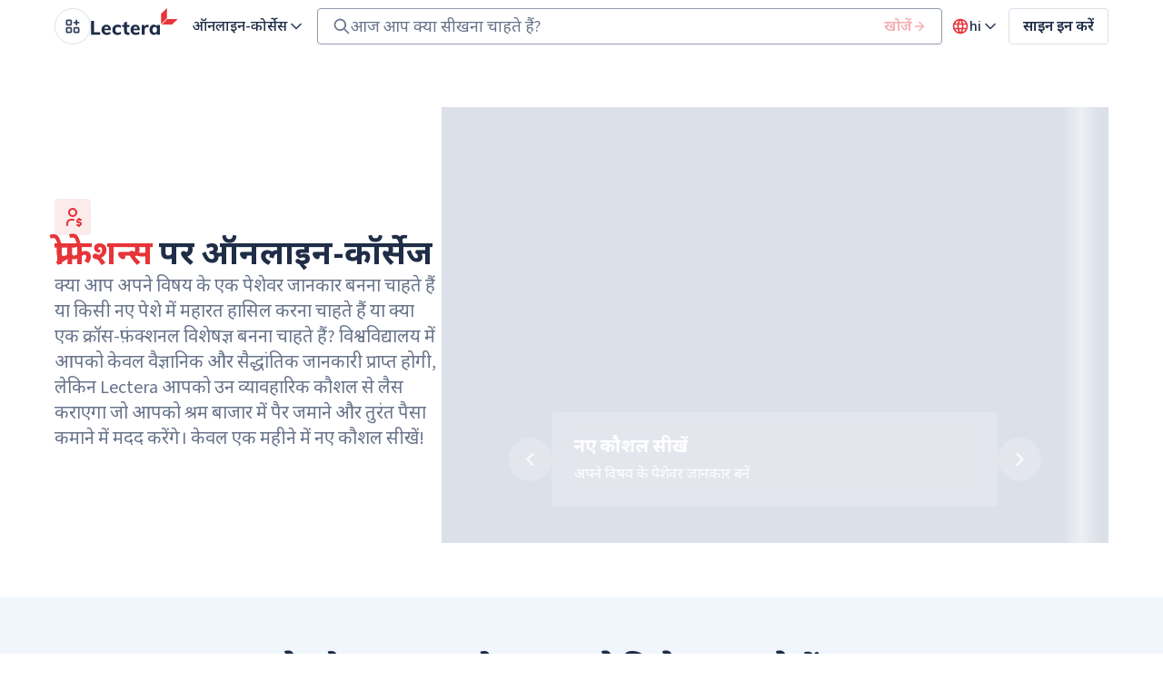

--- FILE ---
content_type: text/html; charset=utf-8
request_url: https://lectera.com/hi/category/professions
body_size: 26142
content:
<!DOCTYPE html><html lang="hi" data-sentry-element="Html" data-sentry-component="MyDocument" data-sentry-source-file="_document.tsx"><head data-sentry-element="Head" data-sentry-source-file="_document.tsx"><meta charSet="utf-8" data-next-head=""/><meta name="viewport" content="minimum-scale=1, initial-scale=1, width=device-width" data-sentry-element="meta" data-sentry-source-file="_app.tsx" data-next-head=""/><link rel="canonical" href="https://lectera.com/hi/category/professions" data-next-head=""/><link rel="alternate" hrefLang="en" href="https://lectera.com/en/category/professions" data-next-head=""/><link rel="alternate" hrefLang="ru" href="https://lectera.com/ru/category/professions" data-next-head=""/><link rel="alternate" hrefLang="de" href="https://lectera.com/de/category/professions" data-next-head=""/><link rel="alternate" hrefLang="es" href="https://lectera.com/es/category/professions" data-next-head=""/><link rel="alternate" hrefLang="hi" href="https://lectera.com/hi/category/professions" data-next-head=""/><link rel="alternate" hrefLang="fr" href="https://lectera.com/fr/category/professions" data-next-head=""/><link rel="alternate" hrefLang="pt" href="https://lectera.com/pt/category/professions" data-next-head=""/><link rel="alternate" hrefLang="it" href="https://lectera.com/it/category/professions" data-next-head=""/><link rel="alternate" hrefLang="mn" href="https://lectera.com/mn/category/professions" data-next-head=""/><link rel="alternate" hrefLang="zh" href="https://lectera.com/zh/category/professions" data-next-head=""/><link rel="alternate" hrefLang="ja" href="https://lectera.com/ja/category/professions" data-next-head=""/><link rel="alternate" hrefLang="ko" href="https://lectera.com/ko/category/professions" data-next-head=""/><link rel="alternate" hrefLang="vi" href="https://lectera.com/vi/category/professions" data-next-head=""/><link rel="alternate" hrefLang="bn" href="https://lectera.com/bn/category/professions" data-next-head=""/><link rel="alternate" hrefLang="id" href="https://lectera.com/id/category/professions" data-next-head=""/><link rel="alternate" hrefLang="x-default" href="https://lectera.com/en/category/professions" data-next-head=""/><script type="application/ld+json" data-next-head="">{"@context":"https://schema.org","@type":"BreadcrumbList","itemListElement":[{"@type":"ListItem","position":1,"name":"Home","item":"https://lectera.com/hi"},{"@type":"ListItem","position":2,"name":"Catalog","item":"https://lectera.com/hi/education/course/catalog"},{"name":"पेशें","@type":"ListItem","position":3}]}</script><script type="application/ld+json" data-next-head="">{"@context":"https://schema.org","@graph":[{"@type":"SiteNavigationElement","name":"Catalog","url":"https://lectera.com/hi/education/course/catalog"},{"@type":"SiteNavigationElement","name":"Corporate","url":"https://lectera.com/hi/education/corp"},{"@type":"SiteNavigationElement","name":"पत्रिका","url":"https://lectera.com/magazine/hi"}]}</script><title data-next-head="">सबसे अधिक मांग वाले पेशों के बारे में ऑनलाइन कोर्सेज़ - Lectera शैक्षिक मंच</title><meta name="description" content="उन लोगों के लिए विभिन्न व्यवसायों से संबंधित सर्वश्रेष्ठ प्रशिक्षण जो अपने पेशेवर ज्ञान का विस्तार करना चाहते हैं, श्रम बाजार में लीडर बनना चाहते हैं और अधिक कमाना चाहते हैं।" data-sentry-element="meta" data-sentry-source-file="PageCategory.tsx" data-next-head=""/><link rel="preload" href="https://st.lectera.com/static_front_res/100_ba216830-40db-4ec3-8458-f2ef25f19b23.svg" as="image" data-next-head=""/><meta name="theme-color" content="#000000" data-sentry-element="meta" data-sentry-source-file="_document.tsx"/><meta name="google-site-verification" content="da3752-vlvXP77rOJEOJzT-dHVi5rcvjm4tMLV7x4mk" data-sentry-element="meta" data-sentry-source-file="_document.tsx"/><meta name="yandex-verification" content="0cb41d38ba60ae7e" data-sentry-element="meta" data-sentry-source-file="_document.tsx"/><link rel="shortcut icon" href="/static/favicon-32.png" sizes="32x32"/><link rel="shortcut icon" href="/static/favicon-192.png" sizes="192x192"/><link rel="preconnect" href="https://fonts.googleapis.com"/><link rel="preconnect" href="https://fonts.gstatic.com" crossorigin=""/><link rel="preconnect" href="https://www.google.com"/><link rel="preconnect" href="https://www.gstatic.com" crossorigin=""/><link rel="preconnect" href="https://www.googletagmanager.com/"/><link href="https://fonts.googleapis.com/css2?family=Noto+Sans+Devanagari:wght@100..900&amp;display=swap" rel="stylesheet"/><link rel="preload" href="https://st.lectera.com/_next/static/media/1e377d93cbdd6b44-s.p.woff2" as="font" type="font/woff2" crossorigin="anonymous" data-next-font="size-adjust"/><link rel="preload" href="https://st.lectera.com/_next/static/media/9cf9c6e84ed13b5e-s.p.woff2" as="font" type="font/woff2" crossorigin="anonymous" data-next-font="size-adjust"/><link rel="preload" href="https://st.lectera.com/_next/static/css/ed32d39fffdedfe8.css" as="style"/><link rel="stylesheet" href="https://st.lectera.com/_next/static/css/ed32d39fffdedfe8.css" data-n-g=""/><link rel="preload" href="https://st.lectera.com/_next/static/css/ef46db3751d8e999.css" as="style"/><link rel="stylesheet" href="https://st.lectera.com/_next/static/css/ef46db3751d8e999.css" data-n-p=""/><link rel="preload" href="https://st.lectera.com/_next/static/css/86bbbacb694f1d2f.css" as="style"/><link rel="stylesheet" href="https://st.lectera.com/_next/static/css/86bbbacb694f1d2f.css" data-n-p=""/><noscript data-n-css=""></noscript><script defer="" nomodule="" src="https://st.lectera.com/_next/static/chunks/polyfills-42372ed130431b0a.js"></script><script defer="" src="https://st.lectera.com/_next/static/chunks/8292-36d6c6edb54ba46c.js"></script><script defer="" src="https://st.lectera.com/_next/static/chunks/8119-c24ef640fc20c061.js"></script><script defer="" src="https://st.lectera.com/_next/static/chunks/4481.7c2ca8eb35e34642.js"></script><script defer="" src="https://st.lectera.com/_next/static/chunks/110.a0e4877574901dc7.js"></script><script src="https://st.lectera.com/_next/static/chunks/webpack-7e74cd19507be455.js" defer=""></script><script src="https://st.lectera.com/_next/static/chunks/framework-83aeb2ab7c31459a.js" defer=""></script><script src="https://st.lectera.com/_next/static/chunks/main-ab1360eca3b59f93.js" defer=""></script><script src="https://st.lectera.com/_next/static/chunks/pages/_app-1dda4d13a840319d.js" defer=""></script><script src="https://st.lectera.com/_next/static/chunks/1408-cfcf623116dd6ed1.js" defer=""></script><script src="https://st.lectera.com/_next/static/chunks/9289-d26254095c544744.js" defer=""></script><script src="https://st.lectera.com/_next/static/chunks/8110-501fff7a280032cb.js" defer=""></script><script src="https://st.lectera.com/_next/static/chunks/7109-cf71b43ee1e2470f.js" defer=""></script><script src="https://st.lectera.com/_next/static/chunks/9499-554db0dd43267d34.js" defer=""></script><script src="https://st.lectera.com/_next/static/chunks/7588-aedbeb68a89ed4b3.js" defer=""></script><script src="https://st.lectera.com/_next/static/chunks/1043-2d8005c5d8a89b61.js" defer=""></script><script src="https://st.lectera.com/_next/static/chunks/pages/category/%5BcategoryId%5D-e8e46a4c8647f4bf.js" defer=""></script><script src="https://st.lectera.com/_next/static/_lq3PY2L85NOS05kak_ji/_buildManifest.js" defer=""></script><script src="https://st.lectera.com/_next/static/_lq3PY2L85NOS05kak_ji/_ssgManifest.js" defer=""></script><meta name="sentry-trace" content="6e921d5cefac123234cdb971e5d1a67d-53cd5f5e932091cf-1"/><meta name="baggage" content="sentry-environment=production,sentry-release=lectera%403.145.0,sentry-public_key=97ae4c8912420bea0a001979615dc805,sentry-trace_id=6e921d5cefac123234cdb971e5d1a67d,sentry-transaction=GET%20%2Fcategory%2F%5BcategoryId%5D,sentry-sampled=true,sentry-sample_rand=0.683266580088409,sentry-sample_rate=1"/><style id="__jsx-2405007630">:root{--font-family-source-sans-3:'Source Sans 3', 'Source Sans 3 Fallback'}</style></head><body><div id="modal-root"></div><div id="__next"><section class="Toastify" aria-live="polite" aria-atomic="false" aria-relevant="additions text" aria-label="Notifications Alt+T"></section><header class="HeaderNew-module_header__WRnDu"><div class="HeaderNew-module_header__background__uEOe7"><div class="Container-module_container__exPuE HeaderNew-module_header__container__sJFSf"><div class="HeaderNew-module_header__left__Tx9d6"><div class="HeaderNew-module_header__appsAndLogo__fa5ck"><div class="Platforms-module_wrapper__l-QrW"><button class="Clickable-module_clickable__4ZGsv Clickable-module_clickable_square__F2OUk"><svg xmlns="http://www.w3.org/2000/svg" fill="none" viewBox="0 0 40 40" width="40" height="40"><circle cx="20" cy="20" r="19.5" stroke="#DCE0E9"></circle><path fill="#33425E" fill-rule="evenodd" d="M12.99 12.99c.31-.31.73-.49 1.18-.49h3.33a1.67 1.67 0 0 1 1.67 1.67v3.33a1.67 1.67 0 0 1-1.67 1.67h-3.33a1.67 1.67 0 0 1-1.67-1.67v-3.33c0-.45.18-.87.49-1.18m4.51 1.18h-3.33v3.33h3.33zm6.67-1.67c.46 0 .83.37.83.83V15h1.67a.83.83 0 0 1 0 1.67H25v1.66a.83.83 0 1 1-1.67 0v-1.66h-1.66a.83.83 0 1 1 0-1.67h1.66v-1.67c0-.46.38-.83.84-.83m-11.18 8.82c.31-.31.73-.49 1.18-.49h3.33a1.67 1.67 0 0 1 1.67 1.67v3.33a1.67 1.67 0 0 1-1.67 1.67h-3.33a1.67 1.67 0 0 1-1.67-1.67V22.5c0-.44.18-.87.49-1.18m4.51 1.18h-3.33v3.33h3.33zm3.82-1.18c.31-.31.74-.49 1.18-.49h3.33a1.67 1.67 0 0 1 1.67 1.67v3.33a1.67 1.67 0 0 1-1.67 1.67H22.5a1.67 1.67 0 0 1-1.67-1.67V22.5c0-.44.18-.87.5-1.18Zm1.18 1.18v3.33h3.33V22.5z" clip-rule="evenodd"></path></svg></button></div><a data-testid="MainLecteraIcon" data-sentry-element="Link" data-sentry-component="getLink" data-sentry-source-file="Header.tsx" href="/hi"><svg xmlns="http://www.w3.org/2000/svg" fill="#1F2D47" viewBox="0 0 140 44" class="HeaderNew-module_header__logo__AXMQC" alt="Logo"><path d="M0 42.93V20.56h4.9v18.4h9.9v3.97z"></path><path fill-rule="evenodd" d="M21.5 35.4h10.36v-.68c0-2.5-.62-4.42-1.91-5.9a6.66 6.66 0 0 0-5.3-2.2c-1.51 0-2.86.4-4.05 1.07a7.3 7.3 0 0 0-2.75 2.95 9 9 0 0 0-1.02 4.3c0 2.55.79 4.59 2.31 6.06s3.66 2.21 6.3 2.21c1.13 0 2.26-.17 3.38-.51a7.75 7.75 0 0 0 2.82-1.42l-1.24-3.22a8.6 8.6 0 0 1-2.25 1.19c-.8.28-1.64.4-2.42.4-1.35 0-2.37-.35-3.04-1.03-.74-.68-1.13-1.75-1.19-3.23Zm.06-2.44c.17-.96.5-1.76 1.07-2.27.56-.5 1.3-.73 2.2-.79 1.8 0 2.81 1.02 3.04 3.06h-6.3Z" clip-rule="evenodd"></path><path d="M36.48 41c-1.47-1.47-2.2-3.45-2.2-6 0-1.64.34-3.12 1.07-4.36a7.5 7.5 0 0 1 2.98-2.95 9.4 9.4 0 0 1 4.45-1.07 11 11 0 0 1 3.32.5c1.07.35 1.97.86 2.6 1.48l-1.25 3.28a6.9 6.9 0 0 0-4.27-1.58c-1.3 0-2.31.4-3.04 1.19-.74.79-1.07 1.92-1.07 3.45s.33 2.66 1.07 3.46c.73.79 1.74 1.19 3.04 1.19a6 6 0 0 0 2.2-.4A7.6 7.6 0 0 0 47.44 38l1.24 3.28A6.8 6.8 0 0 1 46 42.7c-1.13.34-2.25.51-3.49.51-2.53 0-4.56-.74-6.02-2.2Zm21.44-10.42v6.17c0 .91.23 1.53.68 1.93s1.07.62 1.8.62c.45 0 .96-.05 1.58-.22v3.68c-.73.28-1.63.45-2.7.45-1.97 0-3.44-.57-4.5-1.64-1.02-1.14-1.53-2.66-1.53-4.7v-6.29h-3.04v-3.57h2.99v-3.73l4.72-1.53V27h4.06v3.57h-4.05Z"></path><path fill-rule="evenodd" d="M68.28 35.4h10.36v-.68c0-2.5-.62-4.42-1.91-5.9a6.66 6.66 0 0 0-5.3-2.2c-1.51 0-2.86.4-4.05 1.07a7.3 7.3 0 0 0-2.76 2.95 9 9 0 0 0-1 4.3c0 2.55.78 4.59 2.3 6.06s3.66 2.21 6.3 2.21c1.13 0 2.26-.17 3.38-.51a7.75 7.75 0 0 0 2.82-1.42l-1.24-3.22a8.6 8.6 0 0 1-2.25 1.19c-.8.28-1.64.4-2.42.4-1.36 0-2.37-.35-3.04-1.03-.74-.68-1.13-1.75-1.19-3.23Zm.12-2.44c.17-.96.5-1.76 1.07-2.27.5-.5 1.23-.73 2.2-.79 1.8 0 2.8 1.02 3.03 3.06z" clip-rule="evenodd"></path><path d="m92.77 26.96-.06 4.36a5.7 5.7 0 0 0-2.3-.51c-1.24 0-2.2.34-2.87 1.02-.68.68-.96 1.64-.96 2.83v8.32h-4.73V31.54c0-1.7-.06-3.22-.22-4.53h4.44l.34 2.72a4.77 4.77 0 0 1 1.86-2.32c.84-.51 1.8-.8 2.87-.8.62 0 1.18.12 1.63.35"></path><path fill-rule="evenodd" d="M111.01 42.93V26.96h-4.73v2.26a4.8 4.8 0 0 0-2.03-1.92 6.58 6.58 0 0 0-9.06 3.28 9.7 9.7 0 0 0-.9 4.36c0 1.64.28 3.06.9 4.3a6.9 6.9 0 0 0 2.48 2.9 6.7 6.7 0 0 0 3.66 1.01c1.12 0 2.08-.22 2.98-.68a5.53 5.53 0 0 0 2.03-1.92v2.38H111Zm-4.62-7.99c0 1.53-.33 2.66-.95 3.46a3.4 3.4 0 0 1-2.65 1.24c-1.24 0-2.14-.4-2.76-1.19a5.42 5.42 0 0 1-.95-3.4c0-1.52.33-2.66.95-3.5.62-.86 1.52-1.25 2.7-1.25 1.19 0 2.09.4 2.7 1.19.63.79.96 1.92.96 3.45" clip-rule="evenodd"></path><path fill="#E73439" d="M122.38 16.6V0l-9.4 8.95v16.6l9.4-8.96Zm.9.9-9.34 8.89h16.66l9.4-8.9h-16.72Z"></path></svg></a></div><button class="Clickable-module_clickable__4ZGsv Menu-module_burger__WdX8c Clickable-module_clickable_square__F2OUk"><svg xmlns="http://www.w3.org/2000/svg" fill="none" viewBox="0 0 40 40" width="40" height="40" class="Menu-module_burger__icon__IFzrF Menu-module_burger__icon_hidden__tNSof"><g clip-path="url(#menu-logo_svg__a)"><circle cx="20" cy="20" r="19.5" stroke="#DCE0E9"></circle><path fill="#E73439" d="M18.91 20.1v-9.6l-5.41 5.28v9.58zm.5.48h9.8l-5.39 5.29h-9.8z"></path></g><defs><clipPath id="menu-logo_svg__a"><path fill="#fff" d="M0 0h40v40H0z"></path></clipPath></defs></svg><svg xmlns="http://www.w3.org/2000/svg" fill="none" viewBox="0 0 40 40" width="40" height="40" class="Menu-module_burger__icon__IFzrF"><g clip-path="url(#burgerInCircle_svg__a)"><circle cx="20" cy="20" r="19.5" stroke="#DCE0E9"></circle><path fill="#33425E" fill-rule="evenodd" d="M12.5 15c0-.46.37-.83.83-.83h13.34a.83.83 0 0 1 0 1.66H13.33a.83.83 0 0 1-.83-.83m0 5c0-.46.37-.83.83-.83h13.34a.83.83 0 0 1 0 1.66H13.33a.83.83 0 0 1-.83-.83m0 5c0-.46.37-.83.83-.83h13.34a.83.83 0 0 1 0 1.66H13.33a.83.83 0 0 1-.83-.83" clip-rule="evenodd"></path></g><defs><clipPath id="burgerInCircle_svg__a"><path fill="#fff" d="M0 0h40v40H0z"></path></clipPath></defs></svg></button><div><button class="CoursesButton-module_button__ZYLNW">ऑनलाइन-कोर्सेस<svg xmlns="http://www.w3.org/2000/svg" fill="none" viewBox="0 0 20 20" class="ArrowRotatable-module_arrow__wxXXW" style="transform:rotate(0deg)"><path fill="#33425E" fill-rule="evenodd" d="M4.41 6.91a.83.83 0 0 1 1.18 0L10 11.32l4.41-4.4a.83.83 0 1 1 1.18 1.17l-5 5a.83.83 0 0 1-1.18 0l-5-5a.83.83 0 0 1 0-1.18" clip-rule="evenodd"></path></svg></button></div></div><div class="HeaderNew-module_header__desktopSearch__9oWZu"><form class="SearchInput-module_form__CE8ta" action=""><label class="Input-module_root__TF9Ii" data-status="default"><div class="Input-module_wrapper__dpfdV SearchInput-module_inputWrapper__Y9vkL Input-module_wrapper_withLeftContent__sB7tX"><div class="Input-module_icons__1TtIX Input-module_icons_left__IMXNS"><svg xmlns="http://www.w3.org/2000/svg" fill="none" viewBox="0 0 20 20" width="20" height="20"><path fill="#68748B" fill-rule="evenodd" d="M5.78 2.17a6.67 6.67 0 0 1 7.82 10.25l4.49 4.5a.83.83 0 1 1-1.18 1.17l-4.49-4.49A6.67 6.67 0 1 1 5.78 2.17m2.55 1.16a5 5 0 1 0 0 10 5 5 0 0 0 0-10" clip-rule="evenodd"></path></svg></div><div class="Input-module_inputWrapper__TYJbS"><input type="search" class="Input-module_input__505b7 SearchInput-module_input__q9Kha Input-module_inputSearch__M2r4G" placeholder="आज आप क्या सीखना चाहते हैं?" value=""/></div><div class="Input-module_icons__1TtIX"><button class="Clickable-module_clickable__4ZGsv FindButton-module_submit__5ZUre Clickable-module_clickable_link__Mr75U Clickable-module_clickable_square__F2OUk" disabled="">खोजें<svg xmlns="http://www.w3.org/2000/svg" fill="none" viewBox="0 0 16 16" width="16" height="16"><path fill="#F5AEB0" d="m8 2.67-.94.94 3.72 3.72H2.67v1.34h8.11l-3.72 3.72.94.94L13.33 8z"></path></svg></button></div></div></label></form></div><div class="HeaderNew-module_header__right__9sKdt"><div class="HeaderNew-module_header__languagesDesktop__BXmKt"><div class="LanguagesDesktop-module_wrapper__982iy"><button class="LanguageButton-module_button__6mVX-"><svg xmlns="http://www.w3.org/2000/svg" fill="none" viewBox="0 0 20 20" width="20" height="20"><path fill="#E73439" fill-rule="evenodd" d="M10.608 1.69a.8.8 0 0 0-.293-.017 8 8 0 0 0-.63 0 .8.8 0 0 0-.293.016 8.333 8.333 0 0 0 0 16.623.8.8 0 0 0 .293.016 8 8 0 0 0 .63 0 .8.8 0 0 0 .293-.016 8.33 8.33 0 0 0 5.285-2.419A8.33 8.33 0 0 0 18.333 10a8.333 8.333 0 0 0-7.725-8.31M8.02 3.634a6.67 6.67 0 0 0-3.793 3.032h2.75A15 15 0 0 1 8.02 3.635Zm.672 3.032C8.983 5.54 9.422 4.45 10 3.43a13.3 13.3 0 0 1 1.308 3.237zM6.695 8.334h-3.15a6.67 6.67 0 0 0 0 3.333h3.15a15 15 0 0 1 0-3.333m1.678 3.333a13.3 13.3 0 0 1 0-3.333h3.254a13.3 13.3 0 0 1 0 3.333zm-1.396 1.667h-2.75a6.67 6.67 0 0 0 3.793 3.032 15 15 0 0 1-1.043-3.032M10 16.57a13.3 13.3 0 0 1-1.308-3.237h2.616A13.3 13.3 0 0 1 10 16.57m1.98-.205a6.67 6.67 0 0 0 3.794-3.032h-2.75a15 15 0 0 1-1.043 3.032Zm1.325-4.699h3.15a6.7 6.7 0 0 0 0-3.333h-3.15a15 15 0 0 1 0 3.333m-.282-5h2.75a6.67 6.67 0 0 0-3.793-3.032c.456.972.805 1.988 1.043 3.032" clip-rule="evenodd"></path></svg><span class="LanguageButton-module_button__lang__AAHsw">hi<svg xmlns="http://www.w3.org/2000/svg" fill="none" viewBox="0 0 20 20" class="ArrowRotatable-module_arrow__wxXXW" style="transform:rotate(0deg)"><path fill="#33425E" fill-rule="evenodd" d="M4.41 6.91a.83.83 0 0 1 1.18 0L10 11.32l4.41-4.4a.83.83 0 1 1 1.18 1.17l-5 5a.83.83 0 0 1-1.18 0l-5-5a.83.83 0 0 1 0-1.18" clip-rule="evenodd"></path></svg></span></button></div></div><a data-sentry-element="Link" data-sentry-component="getLink" data-sentry-source-file="Header.tsx" href="/hi/signin"><span class="SignInButton-module_button__rdIuV Button-module_button__18Bed Button-module_secondary__j-3rj Button-module_s__dDZl6 Button-module_isSpan__xCMmL" type="button"><span style="opacity:1">साइन इन करें</span></span></a></div></div></div></header><div class="Layout_layout__6WpU2" data-sentry-component="Layout" data-sentry-source-file="Layout.tsx"><main class="Layout_main__19JOa"><div data-sentry-element="Container" data-sentry-component="CategoryDescription" data-sentry-source-file="CategoryDescription.tsx" class="Container-module_container__exPuE CategoryDescription_container__vk4ma"><div class="CategoryDescription_container__left___SxoU"><div class="IconBox_box__sFGy2" data-sentry-component="IconBox" data-sentry-source-file="IconBox.tsx"><span class="CategoryDescription_icon__CzM4A"><img alt="icon for &lt;span&gt;प्रोफेशन्स&lt;/span&gt; पर ऑनलाइन-कॉर्सेज" data-sentry-element="Image" data-sentry-component="ImageStatic" data-sentry-source-file="ImageStatic.tsx" width="24" height="24" decoding="async" data-nimg="1" class="CategoryDescription_icon__CzM4A" style="color:transparent" src="https://st.lectera.com/static_front_res/100_ba216830-40db-4ec3-8458-f2ef25f19b23.svg"/></span></div><h1 class="main-title CategoryDescription_container__title__CKb8b"><span>प्रोफेशन्स</span> पर ऑनलाइन-कॉर्सेज</h1><div class="CategoryDescription_container__description__YtySL">क्या आप अपने विषय के एक पेशेवर जानकार बनना चाहते हैं या किसी नए पेशे में महारत हासिल करना चाहते हैं या क्या एक क्रॉस-फ़ंक्शनल विशेषज्ञ बनना चाहते हैं? विश्वविद्यालय में आपको केवल वैज्ञानिक और सैद्धांतिक जानकारी प्राप्त होगी, लेकिन Lectera आपको उन व्यावहारिक कौशल से लैस कराएगा जो आपको श्रम बाजार में पैर जमाने और तुरंत पैसा कमाने में मदद करेंगे। केवल एक महीने में नए कौशल सीखें!</div></div><div class="swiper CategoryDescription_container__right__qSFpv" data-sentry-element="SwiperComponent" data-sentry-component="Swiper" data-sentry-source-file="Swiper.tsx"><div class="swiper-wrapper"><div class="swiper-slide"><div class="Image_image__nANvF CarouselImage_carouselImage__XHCib Image_image_loading__FYyHO Image_objectFit_cover__RGjGB" data-sentry-component="ImageResponsive" data-sentry-source-file="ImageResponsive.tsx"></div></div><div class="swiper-slide"><div class="Image_image__nANvF CarouselImage_carouselImage__XHCib Image_image_loading__FYyHO Image_objectFit_cover__RGjGB" data-sentry-component="ImageResponsive" data-sentry-source-file="ImageResponsive.tsx"></div></div><div class="swiper-slide"><div class="Image_image__nANvF CarouselImage_carouselImage__XHCib Image_image_loading__FYyHO Image_objectFit_cover__RGjGB" data-sentry-component="ImageResponsive" data-sentry-source-file="ImageResponsive.tsx"></div></div></div><div class="CarouselControls_carouselControls__4OLzd" data-carousel-class="controls" data-sentry-component="CarouselControls" data-sentry-source-file="CarouselControls.tsx"><button class="Clickable_clickable__ELe8I CarouselControls_carouselControls__controlIconWrapper__ewiJy CarouselControls_carouselControls__controlIconWrapper_left__U_Mri Clickable_clickable_square__Eu0_8" data-sentry-element="ButtonOrAnchor" data-sentry-source-file="ButtonOrAnchor.tsx" data-sentry-component="ButtonOrAnchor"><img alt="chevron" data-sentry-element="Image" data-sentry-source-file="CarouselControls.tsx" loading="lazy" width="20" height="20" decoding="async" data-nimg="1" style="color:transparent" src="https://st.lectera.com/_next/static/media/tabler-chevron-right.a58ed82e.svg"/></button><div class="CarouselControls_carouselControls__textBox__X9U87" data-carousel-class="textBox"><div class="CarouselControls_carouselControls__title__Uk9sF" data-carousel-class="title">नए कौशल सीखें</div><div class="CarouselControls_carouselControls__text__p_rVH" data-carousel-class="text">अपने विषय के पेशेवर जानकार बनें</div></div><button class="Clickable_clickable__ELe8I CarouselControls_carouselControls__controlIconWrapper__ewiJy CarouselControls_carouselControls__controlIconWrapper_right__mX_Yy Clickable_clickable_square__Eu0_8" data-sentry-element="ButtonOrAnchor" data-sentry-source-file="ButtonOrAnchor.tsx" data-sentry-component="ButtonOrAnchor"><img alt="chevron" data-sentry-element="Image" data-sentry-source-file="CarouselControls.tsx" loading="lazy" width="20" height="20" decoding="async" data-nimg="1" style="color:transparent" src="https://st.lectera.com/_next/static/media/tabler-chevron-right.a58ed82e.svg"/></button></div></div></div><div class="Skills_background__bF4zc" data-sentry-component="Skills" data-sentry-source-file="Skills.tsx"><div data-sentry-element="Container" data-sentry-source-file="Skills.tsx" class="Container-module_container__exPuE"><h2 class="main-title Skills_title__GX_oM"><div data-sentry-element="MarkdownViewer" data-sentry-source-file="MarkdownViewer.tsx" data-sentry-component="MarkdownViewer">ये कौशल आपको एक सच्चे विशेषज्ञ बनने में मदद करेंगे</div></h2><div class="Skills_chips__c47tO"><div data-sentry-element="MobileScrollable" data-sentry-component="MobileScrollable" data-sentry-source-file="MobileScrollable.tsx" class="MobileScrollable_scrollable__szr_i"><div class="ChipListScrollable_list__2btr_"><a class="ChipItem_item__zE5oC" href="/hi/education/course/catalog?skill=audience&amp;type=COURSE&amp;type=LONGREAD"><span class="Chip-module_chip__3ih75 Chip-module_chip_small__8AwqU">ऑडियंस का विश्लेषण</span></a><a class="ChipItem_item__zE5oC" href="/hi/education/course/catalog?skill=talkto&amp;type=COURSE&amp;type=LONGREAD"><span class="Chip-module_chip__3ih75 Chip-module_chip_small__8AwqU">बातचीत</span></a><a class="ChipItem_item__zE5oC" href="/hi/education/course/catalog?skill=analysis&amp;type=COURSE&amp;type=LONGREAD"><span class="Chip-module_chip__3ih75 Chip-module_chip_small__8AwqU">आत्मनिरीक्षण</span></a><a class="ChipItem_item__zE5oC" href="/hi/education/course/catalog?skill=objections&amp;type=COURSE&amp;type=LONGREAD"><span class="Chip-module_chip__3ih75 Chip-module_chip_small__8AwqU">आपत्तियों के साथ काम करें</span></a><a class="ChipItem_item__zE5oC" href="/hi/education/course/catalog?skill=reg&amp;type=COURSE&amp;type=LONGREAD"><span class="Chip-module_chip__3ih75 Chip-module_chip_small__8AwqU">सेल्फ रेगुलेशन</span></a><a class="ChipItem_item__zE5oC" href="/hi/education/course/catalog?skill=working_in_uncertainty&amp;type=COURSE&amp;type=LONGREAD"><span class="Chip-module_chip__3ih75 Chip-module_chip_small__8AwqU">अनिश्चितता में काम करना</span></a><a class="ChipItem_item__zE5oC" href="/hi/education/course/catalog?skill=feedback&amp;type=COURSE&amp;type=LONGREAD"><span class="Chip-module_chip__3ih75 Chip-module_chip_small__8AwqU">फीडबैक प्रोसेसिंग</span></a><a class="ChipItem_item__zE5oC" href="/hi/education/course/catalog?skill=aim&amp;type=COURSE&amp;type=LONGREAD"><span class="Chip-module_chip__3ih75 Chip-module_chip_small__8AwqU">गोल सेट करना</span></a></div></div></div></div></div><div class="Courses_background__IQOZu" data-sentry-component="Courses" data-sentry-source-file="Courses.tsx"><div data-sentry-element="Container" data-sentry-source-file="Courses.tsx" class="Container-module_container__exPuE Courses_container__TRBWM"><div><h2 class="main-title Courses_title__xEqnJ"><span>लोकप्रिय</span> प्रोफेशन्स का अध्ययन करें</h2><div data-testid="ProductCards" data-sentry-element="MobileScrollable" data-sentry-component="MobileScrollable" data-sentry-source-file="MobileScrollable.tsx" class="MobileScrollable_scrollable__szr_i"><div class="swiper-slide ProductCardsCarousel_carousel__cardWrapper__QLqmv"><div class="ProductCardSkeleton_skeleton___fJZ6"><header class="ProductCardSkeleton_header__Op_G0"><div class="ProductCardSkeleton_badge1__l8ygL"></div><div class="ProductCardSkeleton_badge2__GgunA"></div></header><div class="ProductCardSkeleton_content____CGK"><div><div class="ProductCardSkeleton_title__wBD9t"></div><div class="ProductCardSkeleton_subtitle__bi_Gm"></div></div><footer class="ProductCardSkeleton_footer___z6e3"><div class="ProductCardSkeleton_composition__s0rSX"></div><div class="ProductCardSkeleton_button__4yXeN"></div></footer></div></div></div><div class="swiper-slide ProductCardsCarousel_carousel__cardWrapper__QLqmv"><div class="ProductCardSkeleton_skeleton___fJZ6"><header class="ProductCardSkeleton_header__Op_G0"><div class="ProductCardSkeleton_badge1__l8ygL"></div><div class="ProductCardSkeleton_badge2__GgunA"></div></header><div class="ProductCardSkeleton_content____CGK"><div><div class="ProductCardSkeleton_title__wBD9t"></div><div class="ProductCardSkeleton_subtitle__bi_Gm"></div></div><footer class="ProductCardSkeleton_footer___z6e3"><div class="ProductCardSkeleton_composition__s0rSX"></div><div class="ProductCardSkeleton_button__4yXeN"></div></footer></div></div></div><div class="swiper-slide ProductCardsCarousel_carousel__cardWrapper__QLqmv"><div class="ProductCardSkeleton_skeleton___fJZ6"><header class="ProductCardSkeleton_header__Op_G0"><div class="ProductCardSkeleton_badge1__l8ygL"></div><div class="ProductCardSkeleton_badge2__GgunA"></div></header><div class="ProductCardSkeleton_content____CGK"><div><div class="ProductCardSkeleton_title__wBD9t"></div><div class="ProductCardSkeleton_subtitle__bi_Gm"></div></div><footer class="ProductCardSkeleton_footer___z6e3"><div class="ProductCardSkeleton_composition__s0rSX"></div><div class="ProductCardSkeleton_button__4yXeN"></div></footer></div></div></div><div class="swiper-slide ProductCardsCarousel_carousel__cardWrapper__QLqmv"><div class="ProductCardSkeleton_skeleton___fJZ6"><header class="ProductCardSkeleton_header__Op_G0"><div class="ProductCardSkeleton_badge1__l8ygL"></div><div class="ProductCardSkeleton_badge2__GgunA"></div></header><div class="ProductCardSkeleton_content____CGK"><div><div class="ProductCardSkeleton_title__wBD9t"></div><div class="ProductCardSkeleton_subtitle__bi_Gm"></div></div><footer class="ProductCardSkeleton_footer___z6e3"><div class="ProductCardSkeleton_composition__s0rSX"></div><div class="ProductCardSkeleton_button__4yXeN"></div></footer></div></div></div><div class="swiper-slide ProductCardsCarousel_carousel__cardWrapper__QLqmv"><div class="ProductCardSkeleton_skeleton___fJZ6"><header class="ProductCardSkeleton_header__Op_G0"><div class="ProductCardSkeleton_badge1__l8ygL"></div><div class="ProductCardSkeleton_badge2__GgunA"></div></header><div class="ProductCardSkeleton_content____CGK"><div><div class="ProductCardSkeleton_title__wBD9t"></div><div class="ProductCardSkeleton_subtitle__bi_Gm"></div></div><footer class="ProductCardSkeleton_footer___z6e3"><div class="ProductCardSkeleton_composition__s0rSX"></div><div class="ProductCardSkeleton_button__4yXeN"></div></footer></div></div></div><div class="swiper-slide ProductCardsCarousel_carousel__cardWrapper__QLqmv"><div class="ProductCardSkeleton_skeleton___fJZ6"><header class="ProductCardSkeleton_header__Op_G0"><div class="ProductCardSkeleton_badge1__l8ygL"></div><div class="ProductCardSkeleton_badge2__GgunA"></div></header><div class="ProductCardSkeleton_content____CGK"><div><div class="ProductCardSkeleton_title__wBD9t"></div><div class="ProductCardSkeleton_subtitle__bi_Gm"></div></div><footer class="ProductCardSkeleton_footer___z6e3"><div class="ProductCardSkeleton_composition__s0rSX"></div><div class="ProductCardSkeleton_button__4yXeN"></div></footer></div></div></div></div></div><div><h2 class="main-title Courses_title__xEqnJ">इन कोर्स में आपकी रुचि हो सकती है</h2><div data-testid="ProductCards" data-sentry-element="MobileScrollable" data-sentry-component="MobileScrollable" data-sentry-source-file="MobileScrollable.tsx" class="MobileScrollable_scrollable__szr_i"><div class="swiper-slide ProductCardsCarousel_carousel__cardWrapper__QLqmv"><div class="ProductCardSkeleton_skeleton___fJZ6"><header class="ProductCardSkeleton_header__Op_G0"><div class="ProductCardSkeleton_badge1__l8ygL"></div><div class="ProductCardSkeleton_badge2__GgunA"></div></header><div class="ProductCardSkeleton_content____CGK"><div><div class="ProductCardSkeleton_title__wBD9t"></div><div class="ProductCardSkeleton_subtitle__bi_Gm"></div></div><footer class="ProductCardSkeleton_footer___z6e3"><div class="ProductCardSkeleton_composition__s0rSX"></div><div class="ProductCardSkeleton_button__4yXeN"></div></footer></div></div></div><div class="swiper-slide ProductCardsCarousel_carousel__cardWrapper__QLqmv"><div class="ProductCardSkeleton_skeleton___fJZ6"><header class="ProductCardSkeleton_header__Op_G0"><div class="ProductCardSkeleton_badge1__l8ygL"></div><div class="ProductCardSkeleton_badge2__GgunA"></div></header><div class="ProductCardSkeleton_content____CGK"><div><div class="ProductCardSkeleton_title__wBD9t"></div><div class="ProductCardSkeleton_subtitle__bi_Gm"></div></div><footer class="ProductCardSkeleton_footer___z6e3"><div class="ProductCardSkeleton_composition__s0rSX"></div><div class="ProductCardSkeleton_button__4yXeN"></div></footer></div></div></div><div class="swiper-slide ProductCardsCarousel_carousel__cardWrapper__QLqmv"><div class="ProductCardSkeleton_skeleton___fJZ6"><header class="ProductCardSkeleton_header__Op_G0"><div class="ProductCardSkeleton_badge1__l8ygL"></div><div class="ProductCardSkeleton_badge2__GgunA"></div></header><div class="ProductCardSkeleton_content____CGK"><div><div class="ProductCardSkeleton_title__wBD9t"></div><div class="ProductCardSkeleton_subtitle__bi_Gm"></div></div><footer class="ProductCardSkeleton_footer___z6e3"><div class="ProductCardSkeleton_composition__s0rSX"></div><div class="ProductCardSkeleton_button__4yXeN"></div></footer></div></div></div><div class="swiper-slide ProductCardsCarousel_carousel__cardWrapper__QLqmv"><div class="ProductCardSkeleton_skeleton___fJZ6"><header class="ProductCardSkeleton_header__Op_G0"><div class="ProductCardSkeleton_badge1__l8ygL"></div><div class="ProductCardSkeleton_badge2__GgunA"></div></header><div class="ProductCardSkeleton_content____CGK"><div><div class="ProductCardSkeleton_title__wBD9t"></div><div class="ProductCardSkeleton_subtitle__bi_Gm"></div></div><footer class="ProductCardSkeleton_footer___z6e3"><div class="ProductCardSkeleton_composition__s0rSX"></div><div class="ProductCardSkeleton_button__4yXeN"></div></footer></div></div></div><div class="swiper-slide ProductCardsCarousel_carousel__cardWrapper__QLqmv"><div class="ProductCardSkeleton_skeleton___fJZ6"><header class="ProductCardSkeleton_header__Op_G0"><div class="ProductCardSkeleton_badge1__l8ygL"></div><div class="ProductCardSkeleton_badge2__GgunA"></div></header><div class="ProductCardSkeleton_content____CGK"><div><div class="ProductCardSkeleton_title__wBD9t"></div><div class="ProductCardSkeleton_subtitle__bi_Gm"></div></div><footer class="ProductCardSkeleton_footer___z6e3"><div class="ProductCardSkeleton_composition__s0rSX"></div><div class="ProductCardSkeleton_button__4yXeN"></div></footer></div></div></div><div class="swiper-slide ProductCardsCarousel_carousel__cardWrapper__QLqmv"><div class="ProductCardSkeleton_skeleton___fJZ6"><header class="ProductCardSkeleton_header__Op_G0"><div class="ProductCardSkeleton_badge1__l8ygL"></div><div class="ProductCardSkeleton_badge2__GgunA"></div></header><div class="ProductCardSkeleton_content____CGK"><div><div class="ProductCardSkeleton_title__wBD9t"></div><div class="ProductCardSkeleton_subtitle__bi_Gm"></div></div><footer class="ProductCardSkeleton_footer___z6e3"><div class="ProductCardSkeleton_composition__s0rSX"></div><div class="ProductCardSkeleton_button__4yXeN"></div></footer></div></div></div></div></div><div><h2 class="main-title Courses_title__xEqnJ">हम नए दिलचस्प कोर्स के साथ Lectera को भरने के लिए बेहद तत्पर रहते हैं</h2><div data-testid="ProductCards" data-sentry-element="MobileScrollable" data-sentry-component="MobileScrollable" data-sentry-source-file="MobileScrollable.tsx" class="MobileScrollable_scrollable__szr_i"><div class="swiper-slide ProductCardsCarousel_carousel__cardWrapper__QLqmv"><div class="ProductCardSkeleton_skeleton___fJZ6"><header class="ProductCardSkeleton_header__Op_G0"><div class="ProductCardSkeleton_badge1__l8ygL"></div><div class="ProductCardSkeleton_badge2__GgunA"></div></header><div class="ProductCardSkeleton_content____CGK"><div><div class="ProductCardSkeleton_title__wBD9t"></div><div class="ProductCardSkeleton_subtitle__bi_Gm"></div></div><footer class="ProductCardSkeleton_footer___z6e3"><div class="ProductCardSkeleton_composition__s0rSX"></div><div class="ProductCardSkeleton_button__4yXeN"></div></footer></div></div></div><div class="swiper-slide ProductCardsCarousel_carousel__cardWrapper__QLqmv"><div class="ProductCardSkeleton_skeleton___fJZ6"><header class="ProductCardSkeleton_header__Op_G0"><div class="ProductCardSkeleton_badge1__l8ygL"></div><div class="ProductCardSkeleton_badge2__GgunA"></div></header><div class="ProductCardSkeleton_content____CGK"><div><div class="ProductCardSkeleton_title__wBD9t"></div><div class="ProductCardSkeleton_subtitle__bi_Gm"></div></div><footer class="ProductCardSkeleton_footer___z6e3"><div class="ProductCardSkeleton_composition__s0rSX"></div><div class="ProductCardSkeleton_button__4yXeN"></div></footer></div></div></div><div class="swiper-slide ProductCardsCarousel_carousel__cardWrapper__QLqmv"><div class="ProductCardSkeleton_skeleton___fJZ6"><header class="ProductCardSkeleton_header__Op_G0"><div class="ProductCardSkeleton_badge1__l8ygL"></div><div class="ProductCardSkeleton_badge2__GgunA"></div></header><div class="ProductCardSkeleton_content____CGK"><div><div class="ProductCardSkeleton_title__wBD9t"></div><div class="ProductCardSkeleton_subtitle__bi_Gm"></div></div><footer class="ProductCardSkeleton_footer___z6e3"><div class="ProductCardSkeleton_composition__s0rSX"></div><div class="ProductCardSkeleton_button__4yXeN"></div></footer></div></div></div><div class="swiper-slide ProductCardsCarousel_carousel__cardWrapper__QLqmv"><div class="ProductCardSkeleton_skeleton___fJZ6"><header class="ProductCardSkeleton_header__Op_G0"><div class="ProductCardSkeleton_badge1__l8ygL"></div><div class="ProductCardSkeleton_badge2__GgunA"></div></header><div class="ProductCardSkeleton_content____CGK"><div><div class="ProductCardSkeleton_title__wBD9t"></div><div class="ProductCardSkeleton_subtitle__bi_Gm"></div></div><footer class="ProductCardSkeleton_footer___z6e3"><div class="ProductCardSkeleton_composition__s0rSX"></div><div class="ProductCardSkeleton_button__4yXeN"></div></footer></div></div></div><div class="swiper-slide ProductCardsCarousel_carousel__cardWrapper__QLqmv"><div class="ProductCardSkeleton_skeleton___fJZ6"><header class="ProductCardSkeleton_header__Op_G0"><div class="ProductCardSkeleton_badge1__l8ygL"></div><div class="ProductCardSkeleton_badge2__GgunA"></div></header><div class="ProductCardSkeleton_content____CGK"><div><div class="ProductCardSkeleton_title__wBD9t"></div><div class="ProductCardSkeleton_subtitle__bi_Gm"></div></div><footer class="ProductCardSkeleton_footer___z6e3"><div class="ProductCardSkeleton_composition__s0rSX"></div><div class="ProductCardSkeleton_button__4yXeN"></div></footer></div></div></div><div class="swiper-slide ProductCardsCarousel_carousel__cardWrapper__QLqmv"><div class="ProductCardSkeleton_skeleton___fJZ6"><header class="ProductCardSkeleton_header__Op_G0"><div class="ProductCardSkeleton_badge1__l8ygL"></div><div class="ProductCardSkeleton_badge2__GgunA"></div></header><div class="ProductCardSkeleton_content____CGK"><div><div class="ProductCardSkeleton_title__wBD9t"></div><div class="ProductCardSkeleton_subtitle__bi_Gm"></div></div><footer class="ProductCardSkeleton_footer___z6e3"><div class="ProductCardSkeleton_composition__s0rSX"></div><div class="ProductCardSkeleton_button__4yXeN"></div></footer></div></div></div></div></div></div></div><div data-sentry-element="Container" data-sentry-component="TargetingText" data-sentry-source-file="TargetingText.tsx" class="Container-module_container__exPuE TargetingText_wrapper__wKXb0"><div class="main-title TargetingText_title__YpbAx">Lectera के साथ आप विश्वविद्यालय में <span>कई वर्षों</span> तक अध्ययन किए बिना एक महीने में किसी भी प्रोफेशन में <span>महारत हासिल कर सकते हैं</span>!</div><p class="TargetingText_text__XUpBO">आज के श्रम बाजार में अपना महत्त्व बनाए रखने और एक अच्छा वेतन प्राप्त करने के लिए लगातार सीखने की जरूरत होती है। Lectera के रैपिड कोर्स आपको आपकी नौकरी में किसी प्रकार की बाधा उत्पन्न किए  बगैर उपयोगी कौशल सीखने तथा आरामदायक गति और बिना तनाव के एक पेशेवर के रूप से विकसित होने में मदद करते हैं। एक नया करियर शुरू करें, संबंधित विषयों के बारे में ज्ञान प्राप्त करें या अपने पेशे में अगले स्तर तक पहुंचें!</p><p class="TargetingText_text__XUpBO">Lectera के साथ आप अपने वर्तमान कौशल-स्तर या कार्यकारी क्षेत्र की परवाह किए बिना विभिन्न व्यवसायों के बारे में नया ज्ञान प्राप्त कर सकते हैं। सभी कोर्स चरणों में बटें हैं और किसी भी क्षेत्र के बारे में जानकारी की गहराई धीरे-धीरे बढ़ती है, इस वजह से ये कोर्स नए लोगों और अनुभवी पेशेवरों दोनों के लिए उपयुक्त हैं।</p><p class="TargetingText_text__XUpBO">Lectera के पेशों के बारे में कोर्स -  उन लोगों को नए और अनूठे ज्ञान, रणनीति और टूल्स प्रदान करते हैं जो अधिक प्राप्त करने की चाह रखते हैं। सार्वजनिक भाषण देना चरण-दर-चरण सीखकर एक उच्च-भुगतान वाले  वक्ता बनें या वे सॉफ्ट स्किल्स सीखें जो आपको कंपनी का सर्वश्रेष्ठ शीर्ष प्रबंधक बनाएंगी। नेटवर्क मार्केटिंग का मास्टर बनें, ऑनलाइन इंटरप्रेन्योर, एक प्रसिद्ध ब्लॉगर अथवा डिजिटल और एसएमएम मार्केटर बनें। आप एक सेल्स मैनेजर या एचआर मैनेजर के पेशे में भी महारत हासिल कर सकते हैं, जो भविष्य में उन्नति करने के लिए करियर की नई संभावनाओं और अवसरों के दरवाज़ों को खोलेंगे।</p></div><div class="TargetingOptions_background__844bC" data-sentry-component="TargetingOptions" data-sentry-source-file="TargetingOptions.tsx"><div data-sentry-element="Container" data-sentry-source-file="TargetingOptions.tsx" class="Container-module_container__exPuE TargetingOptions_section__JGAdi"><h2 class="main-title TargetingOptions_title__2WV88"><div data-sentry-element="MarkdownViewer" data-sentry-source-file="MarkdownViewer.tsx" data-sentry-component="MarkdownViewer">ये प्रोफेशनल कोर्सेज किसके लिए हैं:</div></h2><div data-sentry-element="MobileScrollable" data-sentry-component="MobileScrollable" data-sentry-source-file="MobileScrollable.tsx" class="MobileScrollable_scrollable__szr_i"><div class="TileList_list__9n9dt"><div class="TileList_item__7My1z"><img alt="Tile item image" data-sentry-element="Image" data-sentry-component="ImageStatic" data-sentry-source-file="ImageStatic.tsx" loading="lazy" width="80" height="80" decoding="async" data-nimg="1" class="TileList_item__icon__37JuO" style="color:transparent" src="https://st.lectera.com/static_front_res/100_f0b97e9a-5e8f-486d-a30c-7954f3f07c5f.svg"/><div class="TileList_item__title__P6b6A">शुरुआती या युवा विशेषज्ञ</div><div class="TileList_item__description__9ZTZg">पेशे के बारे में अपने ज्ञान का विस्तार करें</div></div><div class="TileList_item__7My1z"><img alt="Tile item image" data-sentry-element="Image" data-sentry-component="ImageStatic" data-sentry-source-file="ImageStatic.tsx" loading="lazy" width="80" height="80" decoding="async" data-nimg="1" class="TileList_item__icon__37JuO" style="color:transparent" src="https://st.lectera.com/static_front_res/100_c6711102-547f-4992-94b4-22b22e92dfaf.svg"/><div class="TileList_item__title__P6b6A">करियर की ओर दृढ़ता से बढ़ने वाले</div><div class="TileList_item__description__9ZTZg">अपने करियर का तेजी से और अधिक कुशलता से निर्माण करें</div></div><div class="TileList_item__7My1z"><img alt="Tile item image" data-sentry-element="Image" data-sentry-component="ImageStatic" data-sentry-source-file="ImageStatic.tsx" loading="lazy" width="80" height="80" decoding="async" data-nimg="1" class="TileList_item__icon__37JuO" style="color:transparent" src="https://st.lectera.com/static_front_res/100_3528e24d-f1a7-42bf-9e05-6c547d1749b2.svg"/><div class="TileList_item__title__P6b6A">कोई भी जो अपना पेशा बदलने के लिए इच्छुक</div><div class="TileList_item__description__9ZTZg">एक एकदम नया करियर शुरू करें!</div></div></div></div></div></div><div data-sentry-element="Container" data-sentry-component="Experts" data-sentry-source-file="Experts.tsx" class="Container-module_container__exPuE Experts_section__Twyro"><div class="swiper Experts_swiperWrapper__1zzHY" data-sentry-element="SwiperComponent" data-sentry-source-file="Swiper.tsx" data-sentry-component="Swiper"><div class="swiper-wrapper"><div class="swiper-slide Experts_slideItem__w1mEy"><div class="Image_image__nANvF Image_image_loading__FYyHO Image_objectFit_cover__RGjGB" data-sentry-component="ImageWithSizes" data-sentry-source-file="ImageWithSizes.tsx"><img alt="expert" data-sentry-element="Image" data-sentry-component="Image" data-sentry-source-file="ImageWithSizes.tsx" loading="lazy" decoding="async" data-nimg="fill" style="position:absolute;height:100%;width:100%;left:0;top:0;right:0;bottom:0;color:transparent" sizes="(min-width: 1420px) 1616px" srcSet="/_next/image?url=https%3A%2F%2Fst.lectera.com%2Fstatic_front_res%2F100_a9ba845c-afa6-4a20-9124-1801a256e493.jpg&amp;w=16&amp;q=75 16w, /_next/image?url=https%3A%2F%2Fst.lectera.com%2Fstatic_front_res%2F100_a9ba845c-afa6-4a20-9124-1801a256e493.jpg&amp;w=32&amp;q=75 32w, /_next/image?url=https%3A%2F%2Fst.lectera.com%2Fstatic_front_res%2F100_a9ba845c-afa6-4a20-9124-1801a256e493.jpg&amp;w=48&amp;q=75 48w, /_next/image?url=https%3A%2F%2Fst.lectera.com%2Fstatic_front_res%2F100_a9ba845c-afa6-4a20-9124-1801a256e493.jpg&amp;w=64&amp;q=75 64w, /_next/image?url=https%3A%2F%2Fst.lectera.com%2Fstatic_front_res%2F100_a9ba845c-afa6-4a20-9124-1801a256e493.jpg&amp;w=96&amp;q=75 96w, /_next/image?url=https%3A%2F%2Fst.lectera.com%2Fstatic_front_res%2F100_a9ba845c-afa6-4a20-9124-1801a256e493.jpg&amp;w=128&amp;q=75 128w, /_next/image?url=https%3A%2F%2Fst.lectera.com%2Fstatic_front_res%2F100_a9ba845c-afa6-4a20-9124-1801a256e493.jpg&amp;w=256&amp;q=75 256w, /_next/image?url=https%3A%2F%2Fst.lectera.com%2Fstatic_front_res%2F100_a9ba845c-afa6-4a20-9124-1801a256e493.jpg&amp;w=384&amp;q=75 384w, /_next/image?url=https%3A%2F%2Fst.lectera.com%2Fstatic_front_res%2F100_a9ba845c-afa6-4a20-9124-1801a256e493.jpg&amp;w=640&amp;q=75 640w, /_next/image?url=https%3A%2F%2Fst.lectera.com%2Fstatic_front_res%2F100_a9ba845c-afa6-4a20-9124-1801a256e493.jpg&amp;w=750&amp;q=75 750w, /_next/image?url=https%3A%2F%2Fst.lectera.com%2Fstatic_front_res%2F100_a9ba845c-afa6-4a20-9124-1801a256e493.jpg&amp;w=828&amp;q=75 828w, /_next/image?url=https%3A%2F%2Fst.lectera.com%2Fstatic_front_res%2F100_a9ba845c-afa6-4a20-9124-1801a256e493.jpg&amp;w=1080&amp;q=75 1080w, /_next/image?url=https%3A%2F%2Fst.lectera.com%2Fstatic_front_res%2F100_a9ba845c-afa6-4a20-9124-1801a256e493.jpg&amp;w=1200&amp;q=75 1200w, /_next/image?url=https%3A%2F%2Fst.lectera.com%2Fstatic_front_res%2F100_a9ba845c-afa6-4a20-9124-1801a256e493.jpg&amp;w=1920&amp;q=75 1920w, /_next/image?url=https%3A%2F%2Fst.lectera.com%2Fstatic_front_res%2F100_a9ba845c-afa6-4a20-9124-1801a256e493.jpg&amp;w=2048&amp;q=75 2048w, /_next/image?url=https%3A%2F%2Fst.lectera.com%2Fstatic_front_res%2F100_a9ba845c-afa6-4a20-9124-1801a256e493.jpg&amp;w=3840&amp;q=75 3840w" src="/_next/image?url=https%3A%2F%2Fst.lectera.com%2Fstatic_front_res%2F100_a9ba845c-afa6-4a20-9124-1801a256e493.jpg&amp;w=3840&amp;q=75"/></div><div class="Experts_info__r_5yA"><div class="Experts_info__name__ewtED">मिला सेमेश्किना</div><div class="Experts_info__jobTitle__QimMv">Lectera की संस्थापक और CEO</div><div class="Experts_info__description__L8tum">शीघ्र और प्रभावशाली प्रशिक्षिण प्रदान करने की विशेषज्ञ, Fast Education पद्धति तथा शैक्षिक कार्यक्रमों की निर्माता। Forbes काउंसिल ऑफ एंटरप्रेन्योर्स की आधिकारिक सदस्य। मार्केटर, मॉडर्न मीडिया-मार्केट की रिसर्चर और हाई-टेक्नोलॉजिकल ब्रांडों के निर्माण तथा प्रचार में अंतरराष्ट्रीय स्तर की एक्सपर्ट — बिल्कुल शुरुआत से लेकर बाजार में नेतृत्व करने की स्थिति कायम करने तक। एंटरप्रेन्योर।</div></div></div></div></div><div class="InfoBlock_info___AQOB" data-sentry-component="InfoBlock" data-sentry-source-file="InfoBlock.tsx"><div class="InfoBlock_info__name__JWeX6">मिला सेमेश्किना</div><div class="InfoBlock_info__jobTitle__YlV3S">Lectera की संस्थापक और CEO</div><div class="InfoBlock_info__description__3JZqi">शीघ्र और प्रभावशाली प्रशिक्षिण प्रदान करने की विशेषज्ञ, Fast Education पद्धति तथा शैक्षिक कार्यक्रमों की निर्माता। Forbes काउंसिल ऑफ एंटरप्रेन्योर्स की आधिकारिक सदस्य। मार्केटर, मॉडर्न मीडिया-मार्केट की रिसर्चर और हाई-टेक्नोलॉजिकल ब्रांडों के निर्माण तथा प्रचार में अंतरराष्ट्रीय स्तर की एक्सपर्ट — बिल्कुल शुरुआत से लेकर बाजार में नेतृत्व करने की स्थिति कायम करने तक। एंटरप्रेन्योर।</div></div></div><div data-sentry-element="Container" data-sentry-component="Gift" data-sentry-source-file="Gift.tsx" class="Container-module_container__exPuE Gift_section__IvuKt"><div class="Gift_innerWrapper__qoSa5"><div class="Gift_content__Tq4UO"><h2 class="main-title">हम &quot;भविष्य के पेशे&quot; <span>कोर्स</span> के लिए आपको एक <span>प्रोमो कोड</span> दे रहे है:</h2><div class="Gift_content__text__R3JIL">Lectera की ओर से आपके लिए एक गिफ्ट — आपके करियर और आपके बिज़नेस के विकास के लिए एक प्रैक्टिकल गाइड</div></div><div class="Gift_formWrapper__byd3w"><div class="PromoCodeForm_promocodeForm__Ym7Px" data-sentry-component="PromocodeForm" data-sentry-source-file="PromoCodeForm.tsx"><form action="#" class="useSignup_signup__form__T6UzT"><label class="Input-module_root__TF9Ii" data-status="default"><div class="Input-module_wrapper__dpfdV"><div class="Input-module_inputWrapper__TYJbS"><span data-status="default" class="FormControlLabel-module_vars__JYH3I FormControlLabel-module_label__T1dbb">E-mail</span><span data-status="default" class="FormControlLabel-module_vars__JYH3I FormControlLabel-module_background__iStmu">E-mail</span><input name="email" class="Input-module_input__505b7" value=""/></div></div></label></form><button data-sentry-element="Button" data-sentry-source-file="PromoCodeForm.tsx" class="Button-module_button__18Bed Button-module_primary__st6yY Button-module_m__AwxXZ" type="button"><span style="opacity:1">मुफ्त में शुरूआत करें</span></button></div><div class="Gift_formWrapper__agreements__b6YG3">अपना ईमेल दर्ज करके, आप निम्नलिखित के लिए अपनी सहमति की पुष्टि करते हैं<!-- --> <a rel="noopener noreferrer" target="_blank" class="Gift_formWrapper__agreements__link__eF3QX" data-testid="TermsBlock:TermsOfUseLink" data-sentry-element="Link" data-sentry-source-file="Agreement.tsx" href="/terms-of-use-lectera.pdf">उपयोग की शर्त</a>,<!-- --> <a target="_blank" rel="noopener noreferrer" class="Gift_formWrapper__agreements__link__eF3QX" data-testid="TermsBlock:TermsAndConditionLink" data-sentry-element="Link" data-sentry-source-file="Agreement.tsx" href="/terms-and-conditions.pdf">नियम व शर्तें</a>,<!-- --> <a target="_blank" rel="noopener noreferrer" class="Gift_formWrapper__agreements__link__eF3QX" data-testid="TermsBlock:PrivacyPolicyLink" data-sentry-element="Link" data-sentry-source-file="Agreement.tsx" href="/hi/privacy-policy">गोपनीयता नीति</a>,<!-- --> <a target="_blank" rel="noopener noreferrer" class="Gift_formWrapper__agreements__link__eF3QX" data-testid="TermsBlock:DistributionConditionsLink" data-sentry-element="Link" data-sentry-source-file="Agreement.tsx" href="/general-Terms-and-Conditions-for-Partners.pdf">वितरण संबंधी शर्तें<!-- -->.</a></div></div></div></div><div class="NewExperience_background__sNpVF" data-sentry-component="NewExperience" data-sentry-source-file="NewExperience.tsx"><div data-sentry-element="Container" data-sentry-source-file="NewExperience.tsx" class="Container-module_container__exPuE NewExperience_section__p4VN3"><h2 class="main-title NewExperience_title__Dlvh3"><div data-sentry-element="MarkdownViewer" data-sentry-source-file="MarkdownViewer.tsx" data-sentry-component="MarkdownViewer">प्रोफेशनल कोर्सेज में आप क्या सीखेंगे:</div></h2><div data-sentry-element="MobileScrollable" data-sentry-component="MobileScrollable" data-sentry-source-file="MobileScrollable.tsx" class="MobileScrollable_scrollable__szr_i"><div class="TileList_list__9n9dt"><div class="TileList_item__7My1z"><img alt="Tile item image" data-sentry-element="Image" data-sentry-component="ImageStatic" data-sentry-source-file="ImageStatic.tsx" loading="lazy" width="70" height="70" decoding="async" data-nimg="1" class="TileList_item__icon__37JuO" style="color:transparent" src="https://st.lectera.com/static_front_res/100_d9f3914d-5bed-464e-8015-7b1951cc2682.svg"/><div class="TileList_item__description__9ZTZg">डिजिटल मार्केटिंग, एसएमएम और ऑनलाइन व्यापार के कौशल</div></div><div class="TileList_item__7My1z"><img alt="Tile item image" data-sentry-element="Image" data-sentry-component="ImageStatic" data-sentry-source-file="ImageStatic.tsx" loading="lazy" width="70" height="70" decoding="async" data-nimg="1" class="TileList_item__icon__37JuO" style="color:transparent" src="https://st.lectera.com/static_front_res/100_aee85e5a-3588-467f-bed9-61f2e50f4b37.svg"/><div class="TileList_item__description__9ZTZg">ब्लॉगर, मोटिवेशनल स्पीकर या टॉप मैनेजर बनने की चाह रखने वालों के लिए सॉफ्ट स्किल्स</div></div><div class="TileList_item__7My1z"><img alt="Tile item image" data-sentry-element="Image" data-sentry-component="ImageStatic" data-sentry-source-file="ImageStatic.tsx" loading="lazy" width="70" height="70" decoding="async" data-nimg="1" class="TileList_item__icon__37JuO" style="color:transparent" src="https://st.lectera.com/static_front_res/100_04430e00-2cc6-4e65-8efd-5bf3fb83ae07.svg"/><div class="TileList_item__description__9ZTZg">नेटवर्क मार्केटिंग, बिक्री, मानव संसाधन प्रबंधन और दूसरे बहुचर्चित पेशों से संबंधित जानकारी</div></div></div></div></div></div><div data-sentry-element="Container" data-sentry-source-file="PageCategory.tsx" class="Container-module_container__exPuE"><div class="AboutUsTalk_aboutUs__b9j_6" data-sentry-component="AboutUsTalk" data-sentry-source-file="AboutUsTalk.tsx"><div class="main-title AboutUsTalk_aboutUs__title__0Bn5d"><span>हम अपने फील्ड में बेस्ट हैं</span>, इसलिए दुनिया हमारे बारे में चर्चा करती है:</div><article class="YouTube_ytLite__pkr_e VideoBlock_videoBlock__video__wPlmQ"><div class="Image_image__nANvF Image_image_loading__FYyHO Image_objectFit_cover__RGjGB" data-sentry-component="ImageResponsive" data-sentry-source-file="ImageResponsive.tsx"></div><button type="button" class="YouTube_ltyPlaybtn__nhAc_"></button></article><div class="VideoBlock_videoBlock__pagination__G5G79"><div class="Pagination-module_pagination__Kih79"><div class="Pagination-module_pagination__container__t6X5K"><button disabled="" class="Pagination-module_arrow__J8cVg Pagination-module_arrow_left__VZXXh"><svg xmlns="http://www.w3.org/2000/svg" viewBox="0 0 16 16" width="16" height="16"><path fill="#33425E" fill-rule="evenodd" d="M5.529 3.529c.26-.26.682-.26.943 0l4 4c.26.26.26.682 0 .942l-4 4a.667.667 0 1 1-.943-.943L9.057 8 5.53 4.47a.667.667 0 0 1 0-.942Z" clip-rule="evenodd"></path></svg></button><div class="Pagination-module_pagination__list__R7DmT"><button class="Pagination-module_pagination__item__yM4ap Pagination-module_pagination__item_active__FORP9">1</button><button class="Pagination-module_pagination__item__yM4ap">2</button><button class="Pagination-module_pagination__item__yM4ap">3</button><button class="Pagination-module_pagination__item__yM4ap">4</button><button class="Pagination-module_pagination__item__yM4ap">5</button></div><button class="Pagination-module_arrow__J8cVg"><svg xmlns="http://www.w3.org/2000/svg" viewBox="0 0 16 16" width="16" height="16"><path fill="#33425E" fill-rule="evenodd" d="M5.529 3.529c.26-.26.682-.26.943 0l4 4c.26.26.26.682 0 .942l-4 4a.667.667 0 1 1-.943-.943L9.057 8 5.53 4.47a.667.667 0 0 1 0-.942Z" clip-rule="evenodd"></path></svg></button></div></div></div></div></div><div class="PassTest_background__Z9N7X" data-sentry-component="PassTest" data-sentry-source-file="PassTest.tsx"><div data-sentry-element="Container" data-sentry-source-file="PassTest.tsx" class="Container-module_container__exPuE PassTest_section__CriJc"><div><div class="PassTest_test__card__eMqLc"><div class="main-title PassTest_test__title__TJnSP">क्या आप नहीं जानते, <span> कहाँ से शुरू करें</span>? आइए — हम आपकी मदद करेंगे!</div><div class="PassTest_test__description__aqFpx">एक छोटा और आसान टेस्ट दें, और हम आपके लिए मुफ्त में सही कोर्सेज का चयन करेंगे।</div><a data-sentry-element="Link" data-sentry-source-file="PassTest.tsx" href="/hi/reqquiz"><span data-sentry-element="Button" data-sentry-source-file="PassTest.tsx" class="PassTest_test__button__I_HY6 Button-module_button__18Bed Button-module_primary__st6yY Button-module_m__AwxXZ Button-module_isSpan__xCMmL" type="button"><span style="opacity:1">टेस्ट दें</span></span></a><div class="Image_image__nANvF PassTest_test__icon__v6V_U Image_objectFit_cover__RGjGB" data-sentry-component="ImageResponsive" data-sentry-source-file="ImageResponsive.tsx"></div></div></div></div></div></main><footer class="Footer-module_footer__smP7p"><div class="Container-module_container__exPuE Footer-module_footer__container__gjEa-"><div class="Footer-module_footer__column_logoMenuAgreements__F8N8b"><section class="LogoSection-module_logoSection__LCZnN"><svg xmlns="http://www.w3.org/2000/svg" fill="#1F2D47" viewBox="0 0 140 44" class="LogoSection-module_logoSection__logo__j3ZiG"><path d="M0 42.93V20.56h4.9v18.4h9.9v3.97z"></path><path fill-rule="evenodd" d="M21.5 35.4h10.36v-.68c0-2.5-.62-4.42-1.91-5.9a6.66 6.66 0 0 0-5.3-2.2c-1.51 0-2.86.4-4.05 1.07a7.3 7.3 0 0 0-2.75 2.95 9 9 0 0 0-1.02 4.3c0 2.55.79 4.59 2.31 6.06s3.66 2.21 6.3 2.21c1.13 0 2.26-.17 3.38-.51a7.75 7.75 0 0 0 2.82-1.42l-1.24-3.22a8.6 8.6 0 0 1-2.25 1.19c-.8.28-1.64.4-2.42.4-1.35 0-2.37-.35-3.04-1.03-.74-.68-1.13-1.75-1.19-3.23Zm.06-2.44c.17-.96.5-1.76 1.07-2.27.56-.5 1.3-.73 2.2-.79 1.8 0 2.81 1.02 3.04 3.06h-6.3Z" clip-rule="evenodd"></path><path d="M36.48 41c-1.47-1.47-2.2-3.45-2.2-6 0-1.64.34-3.12 1.07-4.36a7.5 7.5 0 0 1 2.98-2.95 9.4 9.4 0 0 1 4.45-1.07 11 11 0 0 1 3.32.5c1.07.35 1.97.86 2.6 1.48l-1.25 3.28a6.9 6.9 0 0 0-4.27-1.58c-1.3 0-2.31.4-3.04 1.19-.74.79-1.07 1.92-1.07 3.45s.33 2.66 1.07 3.46c.73.79 1.74 1.19 3.04 1.19a6 6 0 0 0 2.2-.4A7.6 7.6 0 0 0 47.44 38l1.24 3.28A6.8 6.8 0 0 1 46 42.7c-1.13.34-2.25.51-3.49.51-2.53 0-4.56-.74-6.02-2.2Zm21.44-10.42v6.17c0 .91.23 1.53.68 1.93s1.07.62 1.8.62c.45 0 .96-.05 1.58-.22v3.68c-.73.28-1.63.45-2.7.45-1.97 0-3.44-.57-4.5-1.64-1.02-1.14-1.53-2.66-1.53-4.7v-6.29h-3.04v-3.57h2.99v-3.73l4.72-1.53V27h4.06v3.57h-4.05Z"></path><path fill-rule="evenodd" d="M68.28 35.4h10.36v-.68c0-2.5-.62-4.42-1.91-5.9a6.66 6.66 0 0 0-5.3-2.2c-1.51 0-2.86.4-4.05 1.07a7.3 7.3 0 0 0-2.76 2.95 9 9 0 0 0-1 4.3c0 2.55.78 4.59 2.3 6.06s3.66 2.21 6.3 2.21c1.13 0 2.26-.17 3.38-.51a7.75 7.75 0 0 0 2.82-1.42l-1.24-3.22a8.6 8.6 0 0 1-2.25 1.19c-.8.28-1.64.4-2.42.4-1.36 0-2.37-.35-3.04-1.03-.74-.68-1.13-1.75-1.19-3.23Zm.12-2.44c.17-.96.5-1.76 1.07-2.27.5-.5 1.23-.73 2.2-.79 1.8 0 2.8 1.02 3.03 3.06z" clip-rule="evenodd"></path><path d="m92.77 26.96-.06 4.36a5.7 5.7 0 0 0-2.3-.51c-1.24 0-2.2.34-2.87 1.02-.68.68-.96 1.64-.96 2.83v8.32h-4.73V31.54c0-1.7-.06-3.22-.22-4.53h4.44l.34 2.72a4.77 4.77 0 0 1 1.86-2.32c.84-.51 1.8-.8 2.87-.8.62 0 1.18.12 1.63.35"></path><path fill-rule="evenodd" d="M111.01 42.93V26.96h-4.73v2.26a4.8 4.8 0 0 0-2.03-1.92 6.58 6.58 0 0 0-9.06 3.28 9.7 9.7 0 0 0-.9 4.36c0 1.64.28 3.06.9 4.3a6.9 6.9 0 0 0 2.48 2.9 6.7 6.7 0 0 0 3.66 1.01c1.12 0 2.08-.22 2.98-.68a5.53 5.53 0 0 0 2.03-1.92v2.38H111Zm-4.62-7.99c0 1.53-.33 2.66-.95 3.46a3.4 3.4 0 0 1-2.65 1.24c-1.24 0-2.14-.4-2.76-1.19a5.42 5.42 0 0 1-.95-3.4c0-1.52.33-2.66.95-3.5.62-.86 1.52-1.25 2.7-1.25 1.19 0 2.09.4 2.7 1.19.63.79.96 1.92.96 3.45" clip-rule="evenodd"></path><path fill="#E73439" d="M122.38 16.6V0l-9.4 8.95v16.6l9.4-8.96Zm.9.9-9.34 8.89h16.66l9.4-8.9h-16.72Z"></path></svg></section><section class="MenuSection-module_menuSection__ui-o-"><nav class="Footer-module_menuList__IjoCU"><a data-sentry-element="Link" data-sentry-source-file="Menu.tsx" href="/hi/about">Lectera बारे में</a><a data-sentry-element="Link" data-sentry-source-file="Menu.tsx" href="/hi/methodology">कार्यप्रणाली के बारे में</a><a data-sentry-element="Link" data-sentry-source-file="Menu.tsx" href="/hi/reviews">Lectera के बारे में फीडबैक </a><a href="/hi/affiliate">एफिलिएट</a><a data-sentry-element="Link" data-sentry-source-file="Menu.tsx" href="/hi/teams">टीमों के लिए</a><a data-sentry-element="Link" data-sentry-source-file="Menu.tsx" href="/hi/faq">अक्सर पूछे जाने वाले प्रश्न</a></nav></section><section class="AgreetmentsSection-module_agreetmentsSection__1z8KO"><nav class="Footer-module_menuList__IjoCU AgreetmentsSection-module_agreetmentsSection__list__utYxU"><a target="_blank" rel="noopener noreferrer" data-sentry-element="Link" data-sentry-source-file="Agreetments.tsx" href="/terms-of-use-lectera.pdf">उपयोग की शर्त</a><a target="_blank" rel="noopener noreferrer" data-sentry-element="Link" data-sentry-source-file="Agreetments.tsx" href="/terms-and-conditions.pdf">नियम व शर्तें</a><a target="_blank" rel="noopener noreferrer" data-sentry-element="Link" data-sentry-source-file="Agreetments.tsx" href="/hi/privacy-policy">गोपनीयता नीति</a><a target="_blank" rel="noopener noreferrer" data-sentry-element="Link" data-sentry-source-file="Agreetments.tsx" href="/general-Terms-and-Conditions-for-Partners.pdf">वितरण संबंधी शर्तें</a></nav></section></div><div class="Footer-module_footer__column_educationContact__GeTOi"><section class="EducationSection-module_educationSection__kT0Q9"><h3 class="Footer-module_footer__title__4q4k8 EducationSection-module_educationSection__title__7jNfL">Lectera में ट्रेनिंग</h3><nav class="Footer-module_menuList__IjoCU"><a data-sentry-element="Link" data-sentry-source-file="Education.tsx" href="/hi/education/course/catalog">ऑनलाइन कोर्स</a><a data-sentry-element="Link" data-sentry-source-file="Education.tsx" href="/hi/reqquiz">रिकमेंडेशन टेस्ट</a><a data-sentry-element="Link" data-sentry-source-file="Education.tsx" href="/hi/subscription">सब्सक्रिप्शन</a></nav></section><section class="ContactUsSection-module_contactUsSection__H4EDl"><h3 class="Footer-module_footer__title__4q4k8">हमें लिखें</h3><div><span data-login="info" data-domain="lectera.com" class="ContactUsSection-module_contactUsSection__email__aXPCS"></span></div><button class="ContactUsSection-module_contactUsSection__helpButton__aOhs5 Button-module_button__18Bed Button-module_secondary__j-3rj Button-module_s__dDZl6" type="button"><span style="opacity:1">सहायता</span></button></section></div><div class="Footer-module_footer__column_category__xouMS"><section><h3 class="CategorySection-module_categorySection__title__ElBhN Footer-module_footer__title__4q4k8">Lectera के कोर्स </h3><nav class="Footer-module_menuList__IjoCU"><a href="/hi/category/professions">पेशें</a><a href="/hi/category/sales">बिक्री</a><a href="/hi/category/digital-marketing">डिजिटल मार्केटिंग</a><a href="/hi/category/business">व्यापार</a><a href="/hi/category/network-marketing">नेटवर्क मार्केटिंग</a><a href="/hi/category/soft-skills">Soft Skills</a><a href="/hi/category/financial-literacy">वित्तीय साक्षरता</a><a href="/hi/category/career-development">भविष्य का निर्माण</a><a href="/hi/category/female-leadership">महिला नेतृत्व</a><a href="/hi/category/teens">किशोरों के लिए</a><a href="/hi/category/money-education">Money Education</a><a href="/hi/category/free-courses">के नि:शुल्क कोर्स</a></nav></section></div><div class="Footer-module_footer__column_appSocials__z-iUd"><section><h3 class="Footer-module_footer__title__4q4k8">मोबाइल एप्लिकेशन</h3><p class="AppStoreSection-module_description__5FYEr">वीडियो टुटोरिअल, ट्रेनिंग और केस स्टडी के साथ Lectera ऑनलाइन कोर्स लेने के लिए निःशुल्क एप्लीकेशन, इसे दिए गए लिंक से या QR-कोड के माध्यम से डाउनलोड करें</p><div class="AppStoreSection-module_images__tmNaz"><div class="AppStoreSection-module_mobileApplicationList__k9X3j"><a target="_blank" href="https://apps.apple.com/app/apple-store/id1537629663"><img alt="string" data-sentry-element="Image" data-sentry-component="ImageStatic" data-sentry-source-file="ImageStatic.tsx" loading="lazy" width="135" height="40" decoding="async" data-nimg="1" class="Image_image_loading__FYyHO" style="color:transparent" src="https://st.lectera.com/static_front_res/100_30f07db1-8eb8-4e83-8b1e-f48fb1bfaae3.svg"/></a><a target="_blank" href="https://play.google.com/store/apps/details?id=com.lectera&amp;referrer=utm_source%3Dweb%26utm_medium%3Dfooter%26utm_term%3Dmain%26anid%3Dadmob"><img alt="string" data-sentry-element="Image" data-sentry-component="ImageStatic" data-sentry-source-file="ImageStatic.tsx" loading="lazy" width="135" height="40" decoding="async" data-nimg="1" class="Image_image_loading__FYyHO" style="color:transparent" src="https://st.lectera.com/static_front_res/100_6b9ec64d-36b5-469e-9e52-67598a61f6d4.svg"/></a></div><svg height="88" width="88" viewBox="0 0 21 21" role="img" class="AppStoreSection-module_qr__OiQJ0"><path fill="#FFFFFF" d="M0,0 h21v21H0z" shape-rendering="crispEdges"></path><path fill="#000000" d="M0 0h7v1H0zM9 0h1v1H9zM14,0 h7v1H14zM0 1h1v1H0zM6 1h1v1H6zM10 1h2v1H10zM14 1h1v1H14zM20,1 h1v1H20zM0 2h1v1H0zM2 2h3v1H2zM6 2h1v1H6zM8 2h5v1H8zM14 2h1v1H14zM16 2h3v1H16zM20,2 h1v1H20zM0 3h1v1H0zM2 3h3v1H2zM6 3h1v1H6zM8 3h3v1H8zM12 3h1v1H12zM14 3h1v1H14zM16 3h3v1H16zM20,3 h1v1H20zM0 4h1v1H0zM2 4h3v1H2zM6 4h1v1H6zM9 4h3v1H9zM14 4h1v1H14zM16 4h3v1H16zM20,4 h1v1H20zM0 5h1v1H0zM6 5h1v1H6zM9 5h1v1H9zM11 5h2v1H11zM14 5h1v1H14zM20,5 h1v1H20zM0 6h7v1H0zM8 6h1v1H8zM10 6h1v1H10zM12 6h1v1H12zM14,6 h7v1H14zM3 8h2v1H3zM6 8h2v1H6zM12 8h1v1H12zM17 8h2v1H17zM0 9h2v1H0zM5 9h1v1H5zM7 9h2v1H7zM11 9h2v1H11zM15 9h3v1H15zM19,9 h2v1H19zM0 10h2v1H0zM5 10h4v1H5zM12 10h4v1H12zM17 10h1v1H17zM20,10 h1v1H20zM1 11h1v1H1zM3 11h2v1H3zM8 11h4v1H8zM15 11h2v1H15zM19 11h1v1H19zM0 12h1v1H0zM2 12h2v1H2zM6 12h1v1H6zM8 12h1v1H8zM14,12 h7v1H14zM8 13h2v1H8zM13 13h1v1H13zM18,13 h3v1H18zM0 14h7v1H0zM8 14h3v1H8zM13 14h2v1H13zM17 14h2v1H17zM20,14 h1v1H20zM0 15h1v1H0zM6 15h1v1H6zM9 15h3v1H9zM13 15h2v1H13zM18 15h1v1H18zM0 16h1v1H0zM2 16h3v1H2zM6 16h1v1H6zM8 16h2v1H8zM11 16h1v1H11zM14 16h1v1H14zM16 16h1v1H16zM18 16h2v1H18zM0 17h1v1H0zM2 17h3v1H2zM6 17h1v1H6zM8 17h2v1H8zM12 17h1v1H12zM15 17h2v1H15zM0 18h1v1H0zM2 18h3v1H2zM6 18h1v1H6zM9 18h1v1H9zM11 18h2v1H11zM15 18h3v1H15zM19,18 h2v1H19zM0 19h1v1H0zM6 19h1v1H6zM13 19h1v1H13zM15 19h1v1H15zM17 19h1v1H17zM19,19 h2v1H19zM0 20h7v1H0zM10 20h3v1H10zM14 20h3v1H14zM18 20h2v1H18z" shape-rendering="crispEdges"></path></svg></div></section><section><h3 class="Footer-module_footer__title__4q4k8">सोशल मीडिया</h3><div class="SocialsSection-module_socialsSection__icons__okt-h"></div></section></div><div class="Footer-module_footer__column_copyrightAddress__NmDJj"><section class="CopyrightAndAddressSection-module_copyrightAndAddressSection__GgmN7"><p class="CopyrightAndAddressSection-module_copyrightAndAddressSection__copyright__C-ilg">सभी अधिकार सुरक्षित<!-- --> @ <!-- -->2026</p><p class="CopyrightAndAddressSection-module_copyrightAndAddressSection__address__j3t-6">LECTERA DMCC, Unit No: 1002-D4, Swiss Tower, Plot No: JLT-PH2-Y3A, Jumeirah Lakes Tower, Dubai, UAE;</p></section></div><section class="Footer-module_footer__column_expansionPanelSection__tJqwn"><div class="ExpansionPanelComponent-module_collapsible__guZm1"><span class="Clickable-module_clickable__4ZGsv ExpansionPanelComponent-module_collapsible__button__9Tmey Footer-module_footer__title__4q4k8" aria-expanded="false">मेन्यू<svg xmlns="http://www.w3.org/2000/svg" fill="none" viewBox="0 0 12 9" width="12" height="9" class="ExpansionPanelComponent-module_collapsible__icon__yaqGu"><path fill="#68748B" d="M1.41.84 6 5.42 10.59.84 12 2.25l-6 6-6-6z"></path></svg></span></div><div class="ExpansionPanelComponent-module_collapsible__guZm1"><span class="Clickable-module_clickable__4ZGsv ExpansionPanelComponent-module_collapsible__button__9Tmey Footer-module_footer__title__4q4k8" aria-expanded="false">Lectera में ट्रेनिंग<svg xmlns="http://www.w3.org/2000/svg" fill="none" viewBox="0 0 12 9" width="12" height="9" class="ExpansionPanelComponent-module_collapsible__icon__yaqGu"><path fill="#68748B" d="M1.41.84 6 5.42 10.59.84 12 2.25l-6 6-6-6z"></path></svg></span></div><div class="ExpansionPanelComponent-module_collapsible__guZm1"><span class="Clickable-module_clickable__4ZGsv ExpansionPanelComponent-module_collapsible__button__9Tmey Footer-module_footer__title__4q4k8" aria-expanded="false">Lectera के कोर्स <svg xmlns="http://www.w3.org/2000/svg" fill="none" viewBox="0 0 12 9" width="12" height="9" class="ExpansionPanelComponent-module_collapsible__icon__yaqGu"><path fill="#68748B" d="M1.41.84 6 5.42 10.59.84 12 2.25l-6 6-6-6z"></path></svg></span></div><div class="ExpansionPanelComponent-module_collapsible__guZm1"><span class="Clickable-module_clickable__4ZGsv ExpansionPanelComponent-module_collapsible__button__9Tmey Footer-module_footer__title__4q4k8" aria-expanded="false">नियम और शर्तें<svg xmlns="http://www.w3.org/2000/svg" fill="none" viewBox="0 0 12 9" width="12" height="9" class="ExpansionPanelComponent-module_collapsible__icon__yaqGu"><path fill="#68748B" d="M1.41.84 6 5.42 10.59.84 12 2.25l-6 6-6-6z"></path></svg></span></div></section></div></footer></div></div><script id="__NEXT_DATA__" type="application/json">{"props":{"pageProps":{"_nextI18Next":{"initialI18nStore":{"hi":{"categoryPage":{"supportPopup.supportedFiles":"केवल JPG या PNG फ़ाइल का प्रारूप समर्थित हैं।","supportPopup.maxSizeImage":"फ़ाइल 5 एमबी से अधिक बड़ी नहीं होनी चाहिए।","supportPopup.name":"नाम","supportPopup.email":"ईमेल","supportPopup.title":"शीर्षक","supportPopup.contacts":"हमसे संपर्क करें","supportPopup.byClickingButton":"बटन दबाकर आप अपनी सहमति देते हैं","supportPopup.sendMessage":"संदेश भेजें","supportPopup.termsAndConditions":"नियम व शर्तें","supportPopup.privacyPolicy":"गोपनीयता नीति","supportPopup.generalTermsAndConditions":"वितरण शर्तें","supportPopup.attachFile":"फ़ाइल जोड़ें","supportPopup.termsOfUse":"इस्तेमाल की शर्त","supportPopup.writeMessage":"एक संदेश लिखिए","validators.name.length":"पहला नाम 2 से 255 अक्षरों का होना चाहिए।","validators.name.matches":"नाम में अमान्य कैरेक्टर शामिल हैं। केवल अक्षर, संख्या, हाइफ़न, स्पेस और डॉट्स के उपयोग की अनुमति है","validators.common.required":"इसे भरना अनिवार्य है।","validators.email.matches":"ईमेल अमान्य है।","supportPopup.validators.title.length":"शीर्षक 2 से 50 अक्षरों के बीच का होना चाहिए।","supportPopup.validators.description.length":"शीर्षक 1 से 5000 अक्षरों के बीच का होना चाहिए।","shared.badge.course":"कोर्स","shared.badge.program":"कार्यक्रम","shared.badge.longread":"लॉन्ग-रीड","shared.badge.profession":"प्रोफेशन","shared.badge.sale":"Sale","shared.badge.free":"ि: शुल्क","shared.badge.best":"सर्वाधिक बिकाऊ","shared.badge.new":"New","header.searchResults":"खोज परिणाम","header.showAll":"सब दिखाएं","header.emptySearch":"आपकी खोज के लिए कोई परिणाम नहीं है।","header.youAlsoMayLike":"आपको यह भी पसंद आ सकता है","header.mostPopularCourses":"सबसे पॉपुलर कोर्स","header.search":"खोजें","header.skills":"कौशल","header.commonRequests":"कॉमन रिक्वेस्ट","header.findCourse":"कोर्स खोजें","shared.continueLearning":"सीखने जारी रखें","shared.goThroughAgain":"फिर से कोर्स करें","shared.startLearning":"सीखना शुरू करें","header.onlineCourses":"ऑनलाइन-कोर्सेस","header.myEducation":"मेरी शिक्षा","header.magazine":"पत्रिका","header.allCourses":"सभी कोर्सेज","header.passTest":"टेस्ट दीजिए!","header.chooseBestDirection":"आपके विकास के लिए बेहतर दिशा चुनें","header.topics":"टॉपिक","header.allArticles":"सभी आर्टिकल","header.stayOnTop":"\u003cspan\u003eEdTech\u003c/span\u003e\n मार्किट के टॉप पर बने रहें","header.takeOnlineTests":"Lectera के \u003cspan\u003eऑनलाइन टेस्ट\u003c/span\u003e को पास करें!","header.editorial":"\u003cspan\u003eएडिटर\u003c/span\u003e इन चीफ का कॉलम","header.readAllArticles":"सभी आर्टिकल को पढ़ें","header.selectLanguage":"भाषा को चुनें","header.account":"अकाउंट","header.signIn":"साइन इन करें","header.aboutUs":"हमारे बारे में","header.aboutPlatform":"प्लेटफ़ॉर्म के बारे में","header.methodology":"कार्यपद्धति","Reviews":"समीक्षा","header.offers":"ऑफ़र","header.forAuthors":"लेखकों के लिए","header.forBusiness":"बिजनेस के लिए","header.menu":"मेन्यू","header.info":"जानकारी","header.glossary":"शब्दकोष","header.blog":"ब्लॉग","header.questionsAndAnswers":"प्रश्न एवं उत्तर","header.yourLanguage":"आपकी भाषा – {{language}}?","header.everythingIsRight":"यह सही है","header.chooseAnotherLanguage":"दूसरी भाषा का चयन करें","header.notifications":"नोटिफिकेशन","header.markAllAsRead":"सभी को पढ़ा हुआ चिह्नित करें","header.hereEmptyForNow":"अभी यह जगह खाली है","header.ableToGetReminders":"आप रिमाइंडर देख सकेंगे, सर्टिफिकेट प्राप्त कर सकेंगे और महत्वपूर्ण परिवर्तनों के बारे में जान सकेंगे","courses are available by subscription":"कोर्स सब्सक्रिप्शन के द्वारा उपलब्ध हैं","Education":"शिक्षा","header.getInstantResults":"जल्दी से सीखें और तुरंत परिणाम प्राप्त करें","Affiliate program":"एफिलिएट प्रोग्राम","header.earnMoneyWithLectera":"Lectera के साथ पैसे कमाएँ","Magazine":"मैगजीन","header.stayUpToDate":"EdTech मार्केट के रुझानों का पालन करें","No":"नहीं","Yes":"हाँ","Success!":"सफलता!","Done! We will contact shortly":"हो गया! हम शीघ्र ही संपर्क करेगा","Error!":"त्रुटि!","Account settings":"अकाउंट सेटिंग","My dashboard":"मेरा डैशबोर्ड","Help":"सहायता","Terms and conditions":"नियम व शर्तें","Sign out":"साइन आउट","Now":"अभी","Are you sure you want to sign out?":"क्या आप सच में साइन आउट करना चाहते हैं?","Are you sure you want to sign out? You can’t undo this action.":"क्या आप सच में साइन आउट करना चाहते हैं? आप इस क्रिया को पूर्ववत नहीं कर सकते।","common:search":"खोज","homepage_placeholder_block_1":"आज आप क्या सीखना चाहते हैं?","Sign in":"साइन इन करें","lectera features are limited":"\u003cspan\u003eLectera\u003c/span\u003e की फंक्शन सीमित हैं","verify email":"E-mail की पुष्टि करें","rightsReserved":"सभी अधिकार सुरक्षित","educationInLectera":"Lectera में ट्रेनिंग","writeUs":"हमें लिखें","coursesAtLectera":"Lectera के कोर्स ","mobileApp":"मोबाइल एप्लिकेशन","mobileAppDescription":"वीडियो टुटोरिअल, ट्रेनिंग और केस स्टडी के साथ Lectera ऑनलाइन कोर्स लेने के लिए निःशुल्क एप्लीकेशन, इसे दिए गए लिंक से या QR-कोड के माध्यम से डाउनलोड करें","socialMedia":"सोशल मीडिया","conditionsAndTerms":"नियम और शर्तें","menu":"मेन्यू","aboutLectera":"Lectera बारे में","aboutMethodology":"कार्यप्रणाली के बारे में","reviewsAboutLectera":"Lectera के बारे में फीडबैक ","termsOfUse":"उपयोग की शर्त","termsAndConditions":"नियम व शर्तें","policy":"गोपनीयता नीति","distribution":"वितरण संबंधी शर्तें","affiliate":"एफिलिएट","magazine":"पत्रिका","faq":"अक्सर पूछे जाने वाले प्रश्न","recommendativeQuiz":"रिकमेंडेशन टेस्ट","Subscription page":"सब्सक्रिप्शन","glossary":"शब्दकोष","blog":"ब्लॉग","courseCatalog":"ऑनलाइन कोर्स","for teams":"टीमों के लिए","cookiePopup.cookies":"cookies फाइल","cookiePopup.ok":"ठीक","cookiePopup.main":"साइट का उपयोग जारी रखते हुए, आप हमारी \u003cspan\u003e{{policy}}\u003c/span\u003e के उपयोग से सहमत होते हैं","Course":"कोर्स","Program":"कार्यक्रम","Longread":"लॉन्ग-रीड लेख","Profession":"प्रोफेशन","Learn more":"और अधिक जानें","progressPassed":"\u003cspan\u003e{{percent}}%\u003c/span\u003e उत्तीर्ण","Completed":"पूरा हो गया","Not started":"शुरू नही हुआ","Lesson_one":"पाठ","Lesson_few":"पाठ","Lesson_many":"पाठ","Lesson_other":"पाठ","chapter_one":"{{count}} अध्याय","chapter_few":"{{count}} अध्याय","chapter_many":"{{count}} अध्याय","chapter_other":"{{count}} अध्याय","Promocode applied":"प्रोमो कोड लागू हुआ","Wrong promocode":"गलत प्रोमोकोड","Promocode expired":"प्रोमोकोड समाप्त हो गया है","Promocode already used":"प्रोमोकोड पहले से ही इस्तेमाल किया जा चुका है","You didn’t add any product to your cart":"आपने अपने कार्ट में कोई भी उत्पाद नहीं जोड़ा था","givePromocode":"हम \"भविष्य के पेशे\" \u003cspan\u003eकोर्स\u003c/span\u003e के लिए आपको एक \u003cspan\u003eप्रोमो कोड\u003c/span\u003e दे रहे है:","givePromocodeDescription":"Lectera की ओर से आपके लिए एक गिफ्ट — आपके करियर और आपके बिज़नेस के विकास के लिए एक प्रैक्टिकल गाइड","startForFree":"मुफ्त में शुरूआत करें","The promo code was sent":"प्रोमो कोड भेजा गया","We couldn't send the promo code":"प्रोमो कोड भेजने में गलती हुई","By entering your email, you are registering a Lectera account":"अपना email दर्ज करके, आप एक Lectera अकाउंट रजिस्टर करते हैं और \u003cconditions\u003eउपयोग की शर्तों\u003c/conditions\u003e और \u003cprivacy\u003eगोपनीयता नीति\u003c/privacy\u003e से सहमत होते हैं।","By entering your email address, you are agreeing to":"अपना ईमेल दर्ज करके, आप निम्नलिखित के लिए अपनी सहमति की पुष्टि करते हैं","By clicking Start Education with E-mail above":"\"Start training\" (प्रशिक्षण प्रारंभ करें) पर क्लिक करके, आप \u003cprivacy\u003eगोपनीयता नीति\u003c/privacy\u003e के अनुसार अपने पर्सनल डेटा की प्रोसेसिंग के लिए \u003cuse\u003eउपयोग की शर्तों\u003c/use\u003e और सहमति को स्वीकार करते हैं।","PrivacyPolicyCheckbox":"गोपनीयता नीति","Before continuing, please accept agreement":"जारी रखने से पहले, कृपया सहमति स्वीकार करें","Player: MutedText":"साउंड चालू करें (M)","Player: UnMutedText":"साउंड बंद करें (M)","Player: Fullscreen":"फुल स्क्रीन (F)","Player: ExitFullscreen":"फुल स्क्रीन को बंद करें (F)","Player: Speed":"स्पीड","Player: Quality":"क्वालिटी ","Player: AutoQuality":"ऑटो","Player: Captions":"कैप्शन","Player: Settings":"सेटिंग्स","Player: SubtitlesOff":"बंद करें","Player: CaptionsSettings":"कैप्शन सेटिंग्स","Player: ResetSettings":"रीसेट करें","Player: Font Size":"फ़ॉन्ट का आकार","Player: Font Family":"फ़ॉन्ट का प्रकार","Player: Text Edge Style":"टेक्स्ट एज का स्टाइल","Player: Text Color":"टेक्स्ट का रंग","Player: Text Opacity":"टेक्स्ट की पारदर्शिता","Player: Text Background Color":"टेक्स्ट बैकग्राउंड का रंग","Player: Text Background Opacity":"टेक्स्ट बैकग्राउंड की पारदर्शिता","Player: Caption Area Color":"कैप्शन बार का रंग","Player: Caption Area Opacity":"कैप्शन बार की पारदर्शिता","PlayerOption: None":"कोई भी नही","PlayerOption: Raised":"3D फ़ॉरवर्ड","PlayerOption: Depressed":"3D बैक","PlayerOption: Uniform":"बराबर","PlayerOption: Drop shadow":"छाया","PlayerOption: Opaque":"अपारदर्शी","PlayerOption: Semi-Transparent":"अर्ध-पारदर्शी","PlayerOption: Transparent":"पारदर्शी","PlayerOption: White":"सफ़ेद","PlayerOption: Black":"काला","PlayerOption: Red":"लाल","PlayerOption: Green":"हरा","PlayerOption: Blue":"नीला","PlayerOption: Yellow":"पीला","PlayerOption: Magenta":"गुलाबी","PlayerOption: Cyan":"नीला","Player: YouHaveStoppedAt":"आपने {{time}} बजे देखना बंद किया","Player: ContinueWatching":"देखना जारी रखें","Player: ExitPictureInPicture":"पिक्चर-इन-पिक्चर मोड से बाहर निकलें","Player: PlayAgain":"शुरू से शुरू करें","Continue with social":"{{social}} के जरिए लॉगिन करें","More options":"लॉगिन के अन्य विकल्प","Could not register user.":"यूज़र का पंजीकरण नहीं हो सका।","This email isn't confirmed.":"इस ईमेल की पुष्टि नहीं हुई है।","Email and/or password is incorrect.":"ईमेल और / या पासवर्ड गलत है।","User with this email is already registered. Enter password":"इस ईमेल के साथ यूज़र पहले से ही पंजीकृत है।. पास वर्ड दर्ज करें","User with this email is not registered":"इस ईमेल के साथ कोई यूज़र पंजीकृत नहीं है","Email":"ईमेल","Password":"पासवर्ड","Forgot password?":"पासवर्ड भूल गए?","or":"या","Field is required.":"इसे भरना अनिवार्य है।","We have sent you an email with a link to confirm your email address":"हमने आपको ईमेल पते के वेरिफिकेशन के लिए एक लिंक के साथ ईमेल भेजा है।","Start learning":"सीखना शुरू करें","canLikeCourses":"इन कोर्स में आपकी रुचि हो सकती है","newCourses":"हम नए दिलचस्प कोर्स के साथ Lectera को भरने के लिए बेहद तत्पर रहते हैं","moneyEducationExperienceTitle":"आप क्या सीखेंगे?","whatTheySayAboutUs":"\u003cspan\u003eहम अपने फील्ड में बेस्ट हैं\u003c/span\u003e, इसलिए दुनिया हमारे बारे में चर्चा करती है:","notSureWhereToStart":"क्या आप नहीं जानते, \u003cspan\u003e कहाँ से शुरू करें\u003c/span\u003e? आइए — हम आपकी मदद करेंगे!","takeShortAndSimpleTest":"एक छोटा और आसान टेस्ट दें, और हम आपके लिए मुफ्त में सही कोर्सेज का चयन करेंगे।","takeTest":"टेस्ट दें"}}},"initialLocale":"hi","ns":["categoryPage"],"userConfig":null},"hasTokenInCookies":false,"namespace":"categoryPage","staticContents":{"social_networks":null,"category_static":[{"code":"professions","content":{"name":"पेशें","popUpSubtitle":"हम आपको मार्किट के सबसे लोकप्रिय प्रोफेशन से परिचित कराएंगे, उनके तेजी से विकास के लिए उपयोगी स्किल और मार्किट में कैसे विकसित होंगे, यह सभी जानकारी आपके साथ शेयर करेंगे।","popUpIcon":{"url":"https://st.lectera.com/static_front_res/100_3b921fdf-3f9f-48ad-b6f7-dac5f4d04441.png"}}},{"code":"sales","content":{"name":"बिक्री","popUpSubtitle":"हम आपको सिखाएंगे कि, प्रोजेक्ट से प्राप्त प्रॉफिट का मूल्यांकन कैसे करें और प्रोडक्ट को इस तरह से पेश करें, कि उन्हें खरीदा जाए।","popUpIcon":{"url":"https://st.lectera.com/static_front_res/100_aa4b5b7e-2bf1-416d-89a9-00c9d50dcfee.png"}}},{"code":"digital-marketing","content":{"name":"डिजिटल मार्केटिंग","popUpSubtitle":"अपने बिज़नेस को प्रभावी ढंग से इंटरनेट पर प्रोमोट करने का तरीका जानें. रणनीतियाँ तैयार करना सीखें और सर्च इंजन और सोशल नेटवर्क के माध्यम से क्लाइंट को आकर्षित करें।","popUpIcon":{"url":"https://st.lectera.com/static_front_res/100_8c627972-277f-4f0c-b24c-6ac618454e2f.png"}}},{"code":"business","content":{"name":"व्यापार","popUpSubtitle":"हम आपको बताएंगे, कि आधुनिक दुनिया में बिज़नेस कैसे किया जाता है। हम आपको सिखाएंगे कि लोकप्रिय आलो को कैसे चुनें और जोखिमों का अनुमान कैसे लगाए।","popUpIcon":{"url":"https://st.lectera.com/static_front_res/100_45c36810-f6a3-4f01-a4cb-0a000728cda0.png"}}},{"code":"network-marketing","content":{"name":"नेटवर्क मार्केटिंग","popUpSubtitle":"आखिरी यूजर्स को ढूंढने के लिए, स्वतंत्र डिस्ट्रीब्यूटर्स की पार्टनर्स के साथ प्रभावी ढंग से डायरेक्ट सेल्स का संचालन करना सीखें।","popUpIcon":{"url":"https://st.lectera.com/static_front_res/100_4bb17198-db2a-4609-a99f-5ba5d1d66f37.png"}}},{"code":"soft-skills","content":{"name":"Soft Skills","popUpSubtitle":"हम आपको टीम मैनेजमेंट, फायदेमंद डील, पब्लिक के बीच बोलना सिखाएंगे। आप पार्टनर्स के साथ आसानी से डील करने और काम को बेहतर ढंग से करने में सक्षम होंगे।","popUpIcon":{"url":"https://st.lectera.com/static_front_res/100_1ad849d9-1de8-4474-af41-1b46dd19e23e.png"}}},{"code":"financial-literacy","content":{"name":"वित्तीय साक्षरता","popUpSubtitle":"हम आपको अपनी फाइनेंशल कंडीशन का विश्लेषण करने और प्रॉफिट को बढ़ाना सिखाएंगे।","popUpIcon":{"url":"https://st.lectera.com/static_front_res/100_d6893533-4ab5-45f0-8966-cf8048aee5fd.png"}}},{"code":"career-development","content":{"name":"भविष्य का निर्माण","popUpSubtitle":"आपको पता चल जाएगा कि मार्किट में किन स्पेशलिस्ट की जरूरत है। हम आपको दिखाएंगे, कि एक प्रोफेशनल को कैसे चुने और एक ट्रांजिट प्लान कैसे तैयार करना है।","popUpIcon":{"url":"https://st.lectera.com/static_front_res/100_05a22734-a51b-415b-bcbc-4b6711097324.png"}}},{"code":"female-leadership","content":{"name":"महिला नेतृत्व","popUpSubtitle":"आइए प्रमुख विचारकों और उनके विचारों के बारे में बात करते हैं। आइए समझते हैं कि आधुनिक सांस्कृतिक मूल्यों का निर्माण कैसे हुआ।","popUpIcon":{"url":"https://st.lectera.com/static_front_res/100_ff59cb8d-67f9-45d5-b920-9b1829f372c2.png"}}},{"code":"teens","content":{"name":"किशोरों के लिए","popUpSubtitle":"अधिक प्रभावी ढंग से पढाई करना और नया ज्ञान प्राप्त करना सीखें। आइए उन प्रोफेशन के बारे में बात करते हैं, जो यंग जनरेशन के लिए उपयुक्त हैं और उनमे कैसे महारत हासिल करनी है।","popUpIcon":{"url":"https://st.lectera.com/static_front_res/100_3345f241-257a-43a1-92f9-50a732321821.png"}}},{"code":"money-education","content":{"name":"Money Education","popUpSubtitle":"हम आपको बताएंगे, कि पर्सनल बजट को सही तरीके से कैसे तैयार किया जाए, खर्चों को कैसे गिना जाए और प्रभावी ढंग से खरीदारी के लिए बचत कैसे की जाए।","popUpIcon":{"url":"https://st.lectera.com/static_front_res/100_fc2afdef-1b3c-4030-b22c-ce2fad9a95ef.png"}}},{"code":"free-courses","content":{"name":"के नि:शुल्क कोर्स","popUpSubtitle":"फ्री कोर्स प्लेटफार्म पर प्रैक्टिस के उद्देश्य से उपलब्ध हैं: प्रत्येक कोर्स में केवल उचित टॉपिक होते हैं।","popUpIcon":{"url":"https://st.lectera.com/static_front_res/100_e5b6b8b9-9293-439c-8a51-f3890f200837.png"}}}],"application_stores":[{"code":"apple","content":{"icon":{"alt":"string","url":"https://st.lectera.com/static_front_res/100_30f07db1-8eb8-4e83-8b1e-f48fb1bfaae3.svg"},"url":"https://apps.apple.com/app/apple-store/id1537629663"}},{"code":"googleplay","content":{"icon":{"alt":"string","url":"https://st.lectera.com/static_front_res/100_6b9ec64d-36b5-469e-9e52-67598a61f6d4.svg"},"url":"https://play.google.com/store/apps/details?id=com.lectera\u0026referrer=utm_source%3Dweb%26utm_medium%3Dfooter%26utm_term%3Dmain%26anid%3Dadmob"}}],"about_us":[{"code":"video1","content":{"url":"https://www.youtube.com/embed/nDzSzu0aVyM"}},{"code":"video2","content":{"url":"https://www.youtube.com/embed/tujJLIoLdic"}},{"code":"video3","content":{"url":"https://www.youtube.com/embed/ELA_QvpROkU"}},{"code":"video4","content":{"url":"https://www.youtube.com/embed/D8D6AFxdltQ/"}},{"code":"video5","content":{"url":"https://www.youtube.com/embed/vIVP4CG1kYw"}}],"category_common":{"code":"giftCategory","content":{"giftProductId":149}}},"renderMethod":1,"categoryData":{"code":"professions","content":{"id":15,"name":"पेशें","skills":[{"image":{"alt":null,"url":"https://st.lectera.com/static_front_res/100_23e97060-ff78-4c41-b2d1-53e3bea3bc6c.jpg"},"title":"नए कौशल सीखें","description":"अपने विषय के पेशेवर जानकार बनें"},{"image":{"alt":null,"url":"https://st.lectera.com/static_front_res/100_bb8b2b8d-dcc6-453e-8978-bb7c132e1f76.jpg"},"title":"एक अतिरिक्त पेशे में महारत हासिल करें","description":"करियर की नई संभावनाएँ खोजें"},{"image":{"alt":null,"url":"https://st.lectera.com/static_front_res/100_b1d5dfe6-85d6-40cf-bd0b-dbbbd2b33093.jpg"},"title":"प्रतियोगियों से आगे रहें","description":"तनाव मुक्त रहें और जल्दी सीखें"}],"experienceIcon1":{"alt":null,"url":"https://st.lectera.com/static_front_res/100_d9f3914d-5bed-464e-8015-7b1951cc2682.svg"},"experienceIcon2":{"alt":null,"url":"https://st.lectera.com/static_front_res/100_aee85e5a-3588-467f-bed9-61f2e50f4b37.svg"},"experienceIcon3":{"alt":null,"url":"https://st.lectera.com/static_front_res/100_04430e00-2cc6-4e65-8efd-5bf3fb83ae07.svg"},"skillIcon1":{"alt":null,"url":"https://st.lectera.com/static_front_res/100_6ecd277d-3a21-4664-9bb0-09e22dc49626.svg"},"skillIcon2":{"alt":null,"url":"https://st.lectera.com/static_front_res/100_461a3816-2701-4a2e-a745-f9f3b76c4eb9.svg"},"skillIcon3":{"alt":null,"url":"https://st.lectera.com/static_front_res/100_fd75e3e1-5813-4187-b647-f6ffdc603429.svg"},"targetingItemIcon1":{"alt":null,"url":"https://st.lectera.com/static_front_res/100_f0b97e9a-5e8f-486d-a30c-7954f3f07c5f.svg"},"targetingItemIcon2":{"alt":null,"url":"https://st.lectera.com/static_front_res/100_c6711102-547f-4992-94b4-22b22e92dfaf.svg"},"targetingItemIcon3":{"alt":null,"url":"https://st.lectera.com/static_front_res/100_3528e24d-f1a7-42bf-9e05-6c547d1749b2.svg"},"popUpIcon":{"alt":null,"url":"https://st.lectera.com/static_front_res/100_3b921fdf-3f9f-48ad-b6f7-dac5f4d04441.png"},"allCoursesTitle":"सभी करियर कोर्सेज़","categoryDescription":"क्या आप अपने विषय के एक पेशेवर जानकार बनना चाहते हैं या किसी नए पेशे में महारत हासिल करना चाहते हैं या क्या एक क्रॉस-फ़ंक्शनल विशेषज्ञ बनना चाहते हैं? विश्वविद्यालय में आपको केवल वैज्ञानिक और सैद्धांतिक जानकारी प्राप्त होगी, लेकिन Lectera आपको उन व्यावहारिक कौशल से लैस कराएगा जो आपको श्रम बाजार में पैर जमाने और तुरंत पैसा कमाने में मदद करेंगे। केवल एक महीने में नए कौशल सीखें!","categoryTitle":"\u003cspan\u003eप्रोफेशन्स\u003c/span\u003e पर ऑनलाइन-कॉर्सेज","categoryImage":{"url":"https://st.lectera.com/static_front_res/100_a171b45b-6e7e-4dbc-ade6-14e74ff06ccd.png"},"categoryIcon":{"alt":null,"url":"https://st.lectera.com/static_front_res/100_ba216830-40db-4ec3-8458-f2ef25f19b23.svg"},"experienceDescription1":"डिजिटल मार्केटिंग, एसएमएम और ऑनलाइन व्यापार के कौशल","experienceDescription2":"ब्लॉगर, मोटिवेशनल स्पीकर या टॉप मैनेजर बनने की चाह रखने वालों के लिए सॉफ्ट स्किल्स","experienceDescription3":"नेटवर्क मार्केटिंग, बिक्री, मानव संसाधन प्रबंधन और दूसरे बहुचर्चित पेशों से संबंधित जानकारी","experienceImage":{"url":"https://st.lectera.com/static_front_res/100_d822d8a5-fad8-43c0-b82c-aa8141b7d24d.png"},"metaDescription":"उन लोगों के लिए विभिन्न व्यवसायों से संबंधित सर्वश्रेष्ठ प्रशिक्षण जो अपने पेशेवर ज्ञान का विस्तार करना चाहते हैं, श्रम बाजार में लीडर बनना चाहते हैं और अधिक कमाना चाहते हैं।","metaTitle":"सबसे अधिक मांग वाले पेशों के बारे में ऑनलाइन कोर्सेज़ - Lectera शैक्षिक मंच","mobileSkillIcon1":{"alt":null,"url":"https://st.lectera.com/static_front_res/100_d8e9177c-fa36-4f82-8f92-30fc90c1433e.png"},"mobileSkillIcon2":{"alt":null,"url":"https://st.lectera.com/static_front_res/100_601eff4c-a400-4edc-adc7-4b86a1466422.png"},"mobileSkillIcon3":{"alt":null,"url":"https://st.lectera.com/static_front_res/100_8c33c73d-6036-4397-b9fc-7ceb8c122e5d.png"},"mobileTargetingItemIcon1":{"alt":null,"url":"https://st.lectera.com/static_front_res/100_db385dcd-036e-497f-bae6-c185f9fd5bbc.png"},"mobileTargetingItemIcon2":{"alt":null,"url":"https://st.lectera.com/static_front_res/100_697def9e-d951-45a7-8dcd-8f75680c999a.png"},"mobileTargetingItemIcon3":{"alt":null,"url":"https://st.lectera.com/static_front_res/100_2162bf9f-c9b6-4d0c-8902-e548e91b172c.png"},"mobileCategoryIcon":{"alt":null,"url":"https://st.lectera.com/static_front_res/100_15a93981-49d0-4639-aac1-784254d789cb.png"},"reviewsTitle":"Lectera करियर कोर्सेज़ की समीक्षा","skillDescription1":"अपने विषय के पेशेवर जानकार बनें","skillDescription2":"करियर की नई संभावनाएँ खोजें","skillDescription3":"तनाव मुक्त रहें और जल्दी सीखें","skillTitle1":"नए कौशल सीखें","skillTitle2":"एक अतिरिक्त पेशे में महारत हासिल करें","skillTitle3":"प्रतियोगियों से आगे रहें","summaryHighlighted":"\u003cspan\u003eLectera\u003c/span\u003e के साथ \u003cspan\u003eअध्ययन\u003c/span\u003e करने से आपको अपने \u003cspan\u003eचुने हुए\u003c/span\u003e किसी भी \u003cspan\u003eपेशे\u003c/span\u003e में अविश्वसनीय सफलता प्राप्त करने में मदद मिलेगी।","summaryImage":{"url":"https://st.lectera.com/static_front_res/100_5acd105c-bf0a-48ad-9954-fd9e4ed99636.jpg"},"summaryParagraph1":"केवल एक महीने में आप श्रम बाजार के किसी भी बहुचर्चित पेशे में पूरी तरह से महारत हासिल कर लेंगे, आप नए पेशेवर ज्ञान प्राप्त करेंगे और एक शानदार करियर बनाना शुरू करेंगे। आपको आपके द्वारा चुने हुए  पेशों के बारे में गहरी और चरण-दर-चरण जानकारी प्राप्त होगी - बुनियादी ज्ञान से लेकर अंतरराष्ट्रीय विशेषज्ञों द्वारा अपने अनुभवों के आधार पर बनाए गए अनोखे तरीकों तक। एक सफल वक्ता, ऑनलाइन इंटरप्रेन्योर, SMM प्रबंधक, या एक साथ सभी बनें!","targetingDescription2":"अपने करियर का तेजी से और अधिक कुशलता से निर्माण करें","targetingDescription3":"एक एकदम नया करियर शुरू करें!","targetingHighlighted":"Lectera के साथ आप विश्वविद्यालय में \u003cspan\u003eकई वर्षों\u003c/span\u003e तक अध्ययन किए बिना एक महीने में किसी भी प्रोफेशन में \u003cspan\u003eमहारत हासिल कर सकते हैं\u003c/span\u003e!","targetingItemDescription1":"पेशे के बारे में अपने ज्ञान का विस्तार करें","targetingItemTitle1":"शुरुआती या युवा विशेषज्ञ","targetingItemTitle2":"करियर की ओर दृढ़ता से बढ़ने वाले","targetingItemTitle3":"कोई भी जो अपना पेशा बदलने के लिए इच्छुक","targetingParagraph1":"आज के श्रम बाजार में अपना महत्त्व बनाए रखने और एक अच्छा वेतन प्राप्त करने के लिए लगातार सीखने की जरूरत होती है। Lectera के रैपिड कोर्स आपको आपकी नौकरी में किसी प्रकार की बाधा उत्पन्न किए  बगैर उपयोगी कौशल सीखने तथा आरामदायक गति और बिना तनाव के एक पेशेवर के रूप से विकसित होने में मदद करते हैं। एक नया करियर शुरू करें, संबंधित विषयों के बारे में ज्ञान प्राप्त करें या अपने पेशे में अगले स्तर तक पहुंचें!","targetingParagraph2":"Lectera के साथ आप अपने वर्तमान कौशल-स्तर या कार्यकारी क्षेत्र की परवाह किए बिना विभिन्न व्यवसायों के बारे में नया ज्ञान प्राप्त कर सकते हैं। सभी कोर्स चरणों में बटें हैं और किसी भी क्षेत्र के बारे में जानकारी की गहराई धीरे-धीरे बढ़ती है, इस वजह से ये कोर्स नए लोगों और अनुभवी पेशेवरों दोनों के लिए उपयुक्त हैं।","targetingParagraph3":"Lectera के पेशों के बारे में कोर्स -  उन लोगों को नए और अनूठे ज्ञान, रणनीति और टूल्स प्रदान करते हैं जो अधिक प्राप्त करने की चाह रखते हैं। सार्वजनिक भाषण देना चरण-दर-चरण सीखकर एक उच्च-भुगतान वाले  वक्ता बनें या वे सॉफ्ट स्किल्स सीखें जो आपको कंपनी का सर्वश्रेष्ठ शीर्ष प्रबंधक बनाएंगी। नेटवर्क मार्केटिंग का मास्टर बनें, ऑनलाइन इंटरप्रेन्योर, एक प्रसिद्ध ब्लॉगर अथवा डिजिटल और एसएमएम मार्केटर बनें। आप एक सेल्स मैनेजर या एचआर मैनेजर के पेशे में भी महारत हासिल कर सकते हैं, जो भविष्य में उन्नति करने के लिए करियर की नई संभावनाओं और अवसरों के दरवाज़ों को खोलेंगे।","popUpSubtitle":"हम आपको मार्किट के सबसे लोकप्रिय प्रोफेशन से परिचित कराएंगे, उनके तेजी से विकास के लिए उपयोगी स्किल और मार्किट में कैसे विकसित होंगे, यह सभी जानकारी आपके साथ शेयर करेंगे।","popularCourses":"\u003cspan\u003eलोकप्रिय\u003c/span\u003e प्रोफेशन्स का अध्ययन करें","helpSkillsForPracticeSpecialist":"ये कौशल आपको एक सच्चे विशेषज्ञ बनने में मदद करेंगे","targetingTitle":"ये प्रोफेशनल कोर्सेज किसके लिए हैं:","experienceTitle":"प्रोफेशनल कोर्सेज में आप क्या सीखेंगे:"}},"skills":[{"slug":"audience","name":"ऑडियंस का विश्लेषण"},{"slug":"talkto","name":"बातचीत"},{"slug":"analysis","name":"आत्मनिरीक्षण"},{"slug":"objections","name":"आपत्तियों के साथ काम करें"},{"slug":"reg","name":"सेल्फ रेगुलेशन"},{"slug":"working_in_uncertainty","name":"अनिश्चितता में काम करना"},{"slug":"feedback","name":"फीडबैक प्रोसेसिंग"},{"slug":"aim","name":"गोल सेट करना"}],"experts":[{"uuid":null,"name":"मिला सेमेश्किना","description":"शीघ्र और प्रभावशाली प्रशिक्षिण प्रदान करने की विशेषज्ञ, Fast Education पद्धति तथा शैक्षिक कार्यक्रमों की निर्माता। Forbes काउंसिल ऑफ एंटरप्रेन्योर्स की आधिकारिक सदस्य। मार्केटर, मॉडर्न मीडिया-मार्केट की रिसर्चर और हाई-टेक्नोलॉजिकल ब्रांडों के निर्माण तथा प्रचार में अंतरराष्ट्रीय स्तर की एक्सपर्ट — बिल्कुल शुरुआत से लेकर बाजार में नेतृत्व करने की स्थिति कायम करने तक। एंटरप्रेन्योर।","avatarUrl":null,"jobTitle":"Lectera की संस्थापक और CEO","shortDescription":null,"backgroundImageUrl":"https://st.lectera.com/static_front_res/100_a9ba845c-afa6-4a20-9124-1801a256e493.jpg"}],"_sentryTraceData":"6e921d5cefac123234cdb971e5d1a67d-222d7484790c8dd7-1","_sentryBaggage":"sentry-environment=production,sentry-release=lectera%403.145.0,sentry-public_key=97ae4c8912420bea0a001979615dc805,sentry-trace_id=6e921d5cefac123234cdb971e5d1a67d,sentry-transaction=GET%20%2Fcategory%2F%5BcategoryId%5D,sentry-sampled=true,sentry-sample_rand=0.683266580088409,sentry-sample_rate=1"},"__N_SSP":true},"page":"/category/[categoryId]","query":{"categoryId":"professions"},"buildId":"_lq3PY2L85NOS05kak_ji","assetPrefix":"https://st.lectera.com","isFallback":false,"isExperimentalCompile":false,"dynamicIds":[547,10110],"gssp":true,"locale":"hi","locales":["default","en","ru","de","es","hi","fr","pt","it","mn","zh","ja","ko","vi","bn","id"],"defaultLocale":"default","scriptLoader":[{"strategy":"afterInteractive","id":"pagesense-script","data-sentry-element":"Script","data-sentry-source-file":"_document.tsx","children":"(function(w,s){\n            var e=document.createElement(\"script\");\n            e.type=\"text/javascript\";\n            e.async=true;\n            e.src=\"https://cdn.pagesense.io/js/lectera/606a774995044a73a22e6dadc1696d1e.js\";\n            var x=document.getElementsByTagName(\"script\")[0];\n            x.parentNode.insertBefore(e,x);\n          })(window,\"script\");"},{"strategy":"afterInteractive","id":"clarity-script","data-sentry-element":"Script","data-sentry-source-file":"_document.tsx","children":"(function(c,l,a,r,i,t,y){\n              c[a]=c[a]||function(){(c[a].q=c[a].q||[]).push(arguments)};\n              t=l.createElement(r);t.async=1;t.src=\"https://www.clarity.ms/tag/\"+i+\"?ref=bwt\";\n              y=l.getElementsByTagName(r)[0];y.parentNode.insertBefore(t,y);\n          })(window, document, \"clarity\", \"script\", \"7rsqeirlke\");"},{"async":true,"strategy":"afterInteractive","id":"woopra-script","data-sentry-element":"Script","data-sentry-source-file":"_document.tsx","children":"!function(){var t,o,c,e=window,n=document,r=arguments,a=\"script\",i=[\"call\",\"cancelAction\",\"config\",\"identify\",\"push\",\"track\",\"trackClick\",\"trackForm\",\"update\",\"visit\"],s=function(){var t,o=this,c=function(t){o[t]=function(){return o._e.push([t].concat(Array.prototype.slice.call(arguments,0))),o}};for(o._e=[],t=0;t\u003ci.length;t++)c(i[t])};for(e.__woo=e.__woo||{},t=0;t\u003cr.length;t++)e.__woo[r[t]]=e[r[t]]=e[r[t]]||new s;(o=n.createElement(a)).async=1,o.src=\"https://static.woopra.com/js/w.js\",(c=n.getElementsByTagName(a)[0]).parentNode.insertBefore(o,c)}(\"woopra\");\n            woopra.config({\n              domain: \"lectera.com\",\n              outgoing_tracking: true,\n              download_tracking: true,\n              click_tracking: true\n            });\n          woopra.track();"}]}</script></body></html>

--- FILE ---
content_type: text/css
request_url: https://st.lectera.com/_next/static/css/86bbbacb694f1d2f.css
body_size: 7752
content:
.SupportButton_root__IvqXu{position:fixed;right:16px;z-index:99}@media screen and (min-width:1280px){.SupportButton_root__IvqXu{right:60px}}.Layout_layout__6WpU2{display:flex;flex:auto;flex-direction:column;min-height:calc(100vh - 64px);background:#fff}.Layout_main__19JOa{width:100%;flex:1 1}.Layout_cookies__KxYKV{position:fixed;left:60px;bottom:20px;z-index:100}@media(max-width:1024px){.Layout_cookies__KxYKV{left:0;bottom:0;border-bottom-right-radius:0;border-bottom-left-radius:0}}.Layout_cookiesCatalog__1xsbS{bottom:52px}@media screen and (min-width:600px){.Layout_cookiesCatalog__1xsbS{bottom:68px}}@media screen and (min-width:1024px){.Layout_cookiesCatalog__1xsbS{bottom:20px}}.YouTube_ytLite__pkr_e{background-color:#000;position:relative;display:block;contain:content;background-position:50%;background-size:cover;cursor:pointer;aspect-ratio:16/9}.YouTube_ytLite__pkr_e.YouTube_ytLite_activated__jHTwa{cursor:inherit}.YouTube_ytLite__pkr_e.YouTube_ytLite_activated__jHTwa:before{content:"";display:block;position:absolute;top:0;background-image:url([data-uri]);background-position:top;background-repeat:repeat-x;height:60px;padding-bottom:50px;width:100%;transition:all .2s cubic-bezier(0,0,.2,1)}.YouTube_ytLite__pkr_e>iframe{width:100%;height:100%;position:absolute;top:0;left:0}.YouTube_ytLite__pkr_e>.YouTube_ltyPlaybtn__nhAc_{width:70px;height:46px;background-color:#212121;z-index:1;opacity:.8;border-radius:14%;transition:all .2s cubic-bezier(0,0,.2,1)}.YouTube_ytLite__pkr_e:hover>.YouTube_ltyPlaybtn__nhAc_{background-color:red;opacity:1}.YouTube_ytLite__pkr_e>.YouTube_ltyPlaybtn__nhAc_:before{content:"";border-color:rgba(0,0,0,0) rgba(0,0,0,0) rgba(0,0,0,0) #fff;border-style:solid;border-width:11px 0 11px 19px}.YouTube_ytLite__pkr_e>.YouTube_ltyPlaybtn__nhAc_,.YouTube_ytLite__pkr_e>.YouTube_ltyPlaybtn__nhAc_:before{position:absolute;top:50%;left:50%;transform:translate3d(-50%,-50%,0)}.YouTube_ytLite__pkr_e.YouTube_ytLite_activated__jHTwa:before,.YouTube_ytLite__pkr_e.YouTube_ytLite_activated__jHTwa>.YouTube_ltyPlaybtn__nhAc_{opacity:0;pointer-events:none}.YouTube_ytLite__pkr_e .YouTube_ytLite__pkr_e:after{content:"";display:block;padding-bottom:75%}.VideoBlock_videoBlock__video__wPlmQ{width:100%;max-width:853px;margin-top:24px}@media screen and (min-width:600px){.VideoBlock_videoBlock__video__wPlmQ{margin:48px auto 0}}.VideoBlock_videoBlock__pagination__G5G79{margin-top:24px}@media screen and (min-width:600px){.VideoBlock_videoBlock__pagination__G5G79{margin-top:48px}}.AboutUsTalk_aboutUs__b9j_6{padding:40px 0}@media screen and (min-width:768px){.AboutUsTalk_aboutUs__b9j_6{padding:60px 0}}.AboutUsTalk_aboutUs__title__0Bn5d{text-align:center}.AboutUsTalk_aboutUs__magazines___E7Rn{overflow-x:auto;display:flex;margin-top:40px;-ms-overflow-style:none;scrollbar-width:none}.AboutUsTalk_aboutUs__magazines___E7Rn::-webkit-scrollbar{display:none}.AboutUsTalk_aboutUs__magazines___E7Rn:after,.AboutUsTalk_aboutUs__magazines___E7Rn:before{content:"";flex:0 0 16px}.AboutUsTalk_aboutUs__magazines___E7Rn{margin-left:-16px;margin-right:-16px}@media screen and (min-width:600px){.AboutUsTalk_aboutUs__magazines___E7Rn:after,.AboutUsTalk_aboutUs__magazines___E7Rn:before{content:"";flex:0 0 20px}.AboutUsTalk_aboutUs__magazines___E7Rn{margin-left:-20px;margin-right:-20px}}@media screen and (min-width:768px){.AboutUsTalk_aboutUs__magazines___E7Rn:after,.AboutUsTalk_aboutUs__magazines___E7Rn:before{content:"";flex:0 0 40px}.AboutUsTalk_aboutUs__magazines___E7Rn{margin-left:-40px;margin-right:-40px}}@media screen and (min-width:1280px){.AboutUsTalk_aboutUs__magazines___E7Rn:after,.AboutUsTalk_aboutUs__magazines___E7Rn:before{content:"";flex:0 0 60px}.AboutUsTalk_aboutUs__magazines___E7Rn{margin-left:-60px;margin-right:-60px}}@media screen and (min-width:768px){.AboutUsTalk_aboutUs__magazines___E7Rn{justify-content:center;margin-top:48px}}.AboutUsTalk_aboutUs__magazines___E7Rn svg{min-width:104px;height:40px}.AboutUsTalk_aboutUs__magazineItem__tlUBa:not(:last-child){margin-right:24px}@media screen and (min-width:768px){.AboutUsTalk_aboutUs__magazineItem__tlUBa:not(:last-child){margin-right:40px}}@media screen and (min-width:1280px){.AboutUsTalk_aboutUs__magazineItem__tlUBa:not(:last-child){margin-right:60px}}.AboutUsTalk_aboutUs__magazineIcon__dISXw{min-width:104px}@font-face{font-family:swiper-icons;src:url("data:application/font-woff;charset=utf-8;base64, [base64]//wADZ2x5ZgAAAywAAADMAAAD2MHtryVoZWFkAAABbAAAADAAAAA2E2+eoWhoZWEAAAGcAAAAHwAAACQC9gDzaG10eAAAAigAAAAZAAAArgJkABFsb2NhAAAC0AAAAFoAAABaFQAUGG1heHAAAAG8AAAAHwAAACAAcABAbmFtZQAAA/gAAAE5AAACXvFdBwlwb3N0AAAFNAAAAGIAAACE5s74hXjaY2BkYGAAYpf5Hu/j+W2+MnAzMYDAzaX6QjD6/4//Bxj5GA8AuRwMYGkAPywL13jaY2BkYGA88P8Agx4j+/8fQDYfA1AEBWgDAIB2BOoAeNpjYGRgYNBh4GdgYgABEMnIABJzYNADCQAACWgAsQB42mNgYfzCOIGBlYGB0YcxjYGBwR1Kf2WQZGhhYGBiYGVmgAFGBiQQkOaawtDAoMBQxXjg/wEGPcYDDA4wNUA2CCgwsAAAO4EL6gAAeNpj2M0gyAACqxgGNWBkZ2D4/wMA+xkDdgAAAHjaY2BgYGaAYBkGRgYQiAHyGMF8FgYHIM3DwMHABGQrMOgyWDLEM1T9/w8UBfEMgLzE////P/5//f/V/xv+r4eaAAeMbAxwIUYmIMHEgKYAYjUcsDAwsLKxc3BycfPw8jEQA/[base64]/uznmfPFBNODM2K7MTQ45YEAZqGP81AmGGcF3iPqOop0r1SPTaTbVkfUe4HXj97wYE+yNwWYxwWu4v1ugWHgo3S1XdZEVqWM7ET0cfnLGxWfkgR42o2PvWrDMBSFj/IHLaF0zKjRgdiVMwScNRAoWUoH78Y2icB/yIY09An6AH2Bdu/UB+yxopYshQiEvnvu0dURgDt8QeC8PDw7Fpji3fEA4z/PEJ6YOB5hKh4dj3EvXhxPqH/SKUY3rJ7srZ4FZnh1PMAtPhwP6fl2PMJMPDgeQ4rY8YT6Gzao0eAEA409DuggmTnFnOcSCiEiLMgxCiTI6Cq5DZUd3Qmp10vO0LaLTd2cjN4fOumlc7lUYbSQcZFkutRG7g6JKZKy0RmdLY680CDnEJ+UMkpFFe1RN7nxdVpXrC4aTtnaurOnYercZg2YVmLN/d/gczfEimrE/fs/bOuq29Zmn8tloORaXgZgGa78yO9/cnXm2BpaGvq25Dv9S4E9+5SIc9PqupJKhYFSSl47+Qcr1mYNAAAAeNptw0cKwkAAAMDZJA8Q7OUJvkLsPfZ6zFVERPy8qHh2YER+3i/BP83vIBLLySsoKimrqKqpa2hp6+jq6RsYGhmbmJqZSy0sraxtbO3sHRydnEMU4uR6yx7JJXveP7WrDycAAAAAAAH//wACeNpjYGRgYOABYhkgZgJCZgZNBkYGLQZtIJsFLMYAAAw3ALgAeNolizEKgDAQBCchRbC2sFER0YD6qVQiBCv/H9ezGI6Z5XBAw8CBK/m5iQQVauVbXLnOrMZv2oLdKFa8Pjuru2hJzGabmOSLzNMzvutpB3N42mNgZGBg4GKQYzBhYMxJLMlj4GBgAYow/P/PAJJhLM6sSoWKfWCAAwDAjgbRAAB42mNgYGBkAIIbCZo5IPrmUn0hGA0AO8EFTQAA");font-weight:400;font-style:normal}:root{--swiper-theme-color:#007aff}:host{position:relative;display:block;margin-left:auto;margin-right:auto;z-index:1}.swiper{margin-left:auto;margin-right:auto;position:relative;overflow:hidden;list-style:none;padding:0;z-index:1;display:block}.swiper-vertical>.swiper-wrapper{flex-direction:column}.swiper-wrapper{position:relative;width:100%;height:100%;z-index:1;display:flex;transition-property:transform;transition-timing-function:var(--swiper-wrapper-transition-timing-function,initial);box-sizing:content-box}.swiper-android .swiper-slide,.swiper-ios .swiper-slide,.swiper-wrapper{transform:translateZ(0)}.swiper-horizontal{touch-action:pan-y}.swiper-vertical{touch-action:pan-x}.swiper-slide{flex-shrink:0;width:100%;height:100%;position:relative;transition-property:transform;display:block}.swiper-slide-invisible-blank{visibility:hidden}.swiper-autoheight,.swiper-autoheight .swiper-slide{height:auto}.swiper-autoheight .swiper-wrapper{align-items:flex-start;transition-property:transform,height}.swiper-backface-hidden .swiper-slide{transform:translateZ(0);backface-visibility:hidden}.swiper-3d.swiper-css-mode .swiper-wrapper{perspective:1200px}.swiper-3d .swiper-wrapper{transform-style:preserve-3d}.swiper-3d{perspective:1200px}.swiper-3d .swiper-cube-shadow,.swiper-3d .swiper-slide{transform-style:preserve-3d}.swiper-css-mode>.swiper-wrapper{overflow:auto;scrollbar-width:none;-ms-overflow-style:none}.swiper-css-mode>.swiper-wrapper::-webkit-scrollbar{display:none}.swiper-css-mode>.swiper-wrapper>.swiper-slide{scroll-snap-align:start start}.swiper-css-mode.swiper-horizontal>.swiper-wrapper{scroll-snap-type:x mandatory}.swiper-css-mode.swiper-vertical>.swiper-wrapper{scroll-snap-type:y mandatory}.swiper-css-mode.swiper-free-mode>.swiper-wrapper{scroll-snap-type:none}.swiper-css-mode.swiper-free-mode>.swiper-wrapper>.swiper-slide{scroll-snap-align:none}.swiper-css-mode.swiper-centered>.swiper-wrapper:before{content:"";flex-shrink:0;order:9999}.swiper-css-mode.swiper-centered>.swiper-wrapper>.swiper-slide{scroll-snap-align:center center;scroll-snap-stop:always}.swiper-css-mode.swiper-centered.swiper-horizontal>.swiper-wrapper>.swiper-slide:first-child{margin-inline-start:var(--swiper-centered-offset-before)}.swiper-css-mode.swiper-centered.swiper-horizontal>.swiper-wrapper:before{height:100%;min-height:1px;width:var(--swiper-centered-offset-after)}.swiper-css-mode.swiper-centered.swiper-vertical>.swiper-wrapper>.swiper-slide:first-child{margin-block-start:var(--swiper-centered-offset-before)}.swiper-css-mode.swiper-centered.swiper-vertical>.swiper-wrapper:before{width:100%;min-width:1px;height:var(--swiper-centered-offset-after)}.swiper-3d .swiper-slide-shadow,.swiper-3d .swiper-slide-shadow-bottom,.swiper-3d .swiper-slide-shadow-left,.swiper-3d .swiper-slide-shadow-right,.swiper-3d .swiper-slide-shadow-top{position:absolute;left:0;top:0;width:100%;height:100%;pointer-events:none;z-index:10}.swiper-3d .swiper-slide-shadow{background:rgba(0,0,0,.15)}.swiper-3d .swiper-slide-shadow-left{background-image:linear-gradient(270deg,rgba(0,0,0,.5),rgba(0,0,0,0))}.swiper-3d .swiper-slide-shadow-right{background-image:linear-gradient(90deg,rgba(0,0,0,.5),rgba(0,0,0,0))}.swiper-3d .swiper-slide-shadow-top{background-image:linear-gradient(0deg,rgba(0,0,0,.5),rgba(0,0,0,0))}.swiper-3d .swiper-slide-shadow-bottom{background-image:linear-gradient(180deg,rgba(0,0,0,.5),rgba(0,0,0,0))}.swiper-lazy-preloader{width:42px;height:42px;position:absolute;left:50%;top:50%;margin-left:-21px;margin-top:-21px;z-index:10;transform-origin:50%;box-sizing:border-box;border-radius:50%;border:4px solid var(--swiper-preloader-color,var(--swiper-theme-color));border-top:4px solid transparent}.swiper-watch-progress .swiper-slide-visible .swiper-lazy-preloader,.swiper:not(.swiper-watch-progress) .swiper-lazy-preloader{animation:swiper-preloader-spin 1s linear infinite}.swiper-lazy-preloader-white{--swiper-preloader-color:#fff}.swiper-lazy-preloader-black{--swiper-preloader-color:#000}@keyframes swiper-preloader-spin{0%{transform:rotate(0deg)}to{transform:rotate(1turn)}}.CarouselControls_carouselControls__4OLzd{z-index:1;bottom:0;left:0;right:0;display:flex;gap:24px;align-items:center;width:100%;justify-content:center}@media screen and (min-width:600px){.CarouselControls_carouselControls__4OLzd{position:absolute;bottom:24px;left:50%;transform:translateX(-50%);max-width:90%}}@media screen and (min-width:1280px){.CarouselControls_carouselControls__4OLzd{bottom:40px;max-width:80%}}.CarouselControls_carouselControls__textBox__X9U87{z-index:1;max-width:100%;bottom:0;left:0;right:0;position:absolute;background:hsla(0,0%,100%,.2);flex-grow:1;padding:8px 16px;backdrop-filter:blur(8px);border-radius:4px}@media screen and (min-width:600px){.CarouselControls_carouselControls__textBox__X9U87{position:static;padding:24px;left:auto;right:auto}}.CarouselControls_carouselControls__title__Uk9sF{font-size:14px;line-height:20px;font-weight:600}@media screen and (min-width:600px){.CarouselControls_carouselControls__title__Uk9sF{font-weight:700;font-size:18px;line-height:28px}}@media screen and (min-width:768px){.CarouselControls_carouselControls__title__Uk9sF{font-size:20px;line-height:28px}}.CarouselControls_carouselControls__text__p_rVH{margin-top:4px;font-size:14px;line-height:20px}@media screen and (min-width:768px){.CarouselControls_carouselControls__text__p_rVH{font-size:16px;line-height:24px}}.CarouselControls_carouselControls__text__p_rVH,.CarouselControls_carouselControls__title__Uk9sF{color:#fff}.CarouselControls_carouselControls__controlIconWrapper__ewiJy{z-index:1;border-radius:50%;background:hsla(0,0%,100%,.2);backdrop-filter:blur(8px);flex-shrink:0;position:absolute;top:50%;transform:translateY(-50%);width:36px;height:36px;display:flex;justify-content:center;align-items:center}@media screen and (min-width:600px){.CarouselControls_carouselControls__controlIconWrapper__ewiJy{position:static;transform:none;flex:0 0 48px;width:48px;height:48px}}.CarouselControls_carouselControls__controlIconWrapper_left__U_Mri{left:8px}.CarouselControls_carouselControls__controlIconWrapper_left__U_Mri img{transform:rotate(180deg)}.CarouselControls_carouselControls__controlIconWrapper_right__mX_Yy{right:8px}.CarouselControls_carouselControls__controlIconWrapper__ewiJy img{filter:var(--filter-white)}@media screen and (min-width:600px){.CarouselControls_carouselControls__controlIconWrapper__ewiJy img{width:24px;height:24px}}.CarouselImage_carouselImage__XHCib{width:100%;height:327px}@media screen and (min-width:768px){.CarouselImage_carouselImage__XHCib{height:380px}}@media screen and (min-width:1280px){.CarouselImage_carouselImage__XHCib{height:480px}}.CarouselImage_carouselImage_shadow__t7dtY:after{z-index:1;content:"";position:absolute;left:0;top:0;width:100%;height:100%;background:linear-gradient(0deg,rgba(31,45,71,.5),rgba(31,45,71,0) 56.13%,rgba(31,45,71,.5) 113.44%)}.CategoryDescription_container__vk4ma{display:flex;gap:48px;justify-content:space-between;align-items:center;flex-direction:column;padding-top:40px;padding-bottom:40px}@media screen and (min-width:768px){.CategoryDescription_container__vk4ma{padding-top:60px;padding-bottom:60px}}@media screen and (min-width:1280px){.CategoryDescription_container__vk4ma{flex-direction:row}}.CategoryDescription_container__title__CKb8b{text-align:center}@media screen and (min-width:1280px){.CategoryDescription_container__title__CKb8b{text-align:left}}.CategoryDescription_container__left___SxoU{display:flex;gap:16px;flex-direction:column;align-items:center}@media screen and (min-width:600px){.CategoryDescription_container__left___SxoU{gap:24px;width:560px}}@media screen and (min-width:768px){.CategoryDescription_container__left___SxoU{width:688px}}@media screen and (min-width:1280px){.CategoryDescription_container__left___SxoU{text-align:left;align-items:flex-start;width:426px}}.CategoryDescription_container__right__qSFpv{flex:1 1;min-width:0;width:100%}.CategoryDescription_container__description__YtySL{font-size:18px;line-height:28px;text-align:center;color:#68748b}@media screen and (min-width:768px){.CategoryDescription_container__description__YtySL{font-size:20px;line-height:28px}}@media screen and (min-width:1280px){.CategoryDescription_container__description__YtySL{text-align:left}}.CategoryDescription_icon__CzM4A{display:flex;filter:brightness(0) saturate(100%) invert(22%) sepia(92%) saturate(5118%) hue-rotate(349deg) brightness(122%) contrast(81%)}.IconBox_box__sFGy2{display:inline-flex;padding:8px;border-radius:4px;flex-shrink:0;background-color:#fcebeb}.IconBox_box__sFGy2 img{filter:var(--filter-red-basic)}.IconInCircle_root__gyej_{display:flex;border:2px solid #e73439;align-items:center;justify-content:center;border-radius:50%;flex-shrink:0}.IconInCircle_filled__IK4fC{background-color:#e73439}.SwiperNavigationButton_button__YCvzF{cursor:pointer;flex-shrink:0}.SwiperNavigationButton_button__YCvzF img{filter:var(--filter-white)}.SwiperNavigationButton_button__YCvzF.SwiperNavigationButton_hidden__GCsBz,.SwiperNavigationButton_button__YCvzF:disabled{visibility:hidden}.SwiperNavigationButton_left__TD12F{transform:rotate(180deg)}.swiper-virtual .swiper-slide{-webkit-backface-visibility:hidden;transform:translateZ(0)}.swiper-virtual.swiper-css-mode .swiper-wrapper:after{content:"";position:absolute;left:0;top:0;pointer-events:none}.swiper-virtual.swiper-css-mode.swiper-horizontal .swiper-wrapper:after{height:1px;width:var(--swiper-virtual-size)}.swiper-virtual.swiper-css-mode.swiper-vertical .swiper-wrapper:after{width:1px;height:var(--swiper-virtual-size)}.Carousel_swiper__VxnH6.swiper{height:100%;padding:25px 0;margin:-25px 0}.Aggregates_root__8i4gr{display:flex;align-items:center;gap:4px;color:#33425e;letter-spacing:-.14px;font-size:14px;line-height:14px;text-transform:lowercase}.Aggregates_root__8i4gr svg path{fill:currentColor;transition:fill .2s ease-in-out}.Badge_badge__M4m_H{background-color:var(--lctr-badge-bg-color);color:var(--lctr-badge-color);border:1px solid var(--lctr-badge-bg-color);padding:3px 7px;border-radius:4px;font-size:14px;line-height:14px;letter-spacing:-.14px;transition:color .2s ease-in-out,background-color .2s ease-in-out,border-color .2s ease-in-out}.Badge_uppercase__dv1Y3{text-transform:uppercase}.Badge_type_gray__jvZRC{--lctr-badge-bg-color:#f0f6fc;--lctr-badge-color:#33425e}.Badge_type_green__YyvgB{--lctr-badge-bg-color:#e8f7ec;--lctr-badge-color:#1bb343}.Badge_type_orange__SomxW{--lctr-badge-bg-color:#fcf3e5;--lctr-badge-color:#fc9c00}.Badge_type_red__4mk0n{--lctr-badge-bg-color:#f7e7e5;--lctr-badge-color:#c34501}.Badge_type_lilac__JgPtv{--lctr-badge-bg-color:#f7e8f3;--lctr-badge-color:#b31b88}.Badge_type_purple__cIVjO{--lctr-badge-bg-color:#f1e8f7;--lctr-badge-color:#701bb3}.Badge_type_blue__Pl5TS{--lctr-badge-bg-color:#e8f5fd;--lctr-badge-color:#1da1f2}.Badge_type_disabled__PWs7O{--lctr-badge-bg-color:#dce0e9;--lctr-badge-color:#68748b}.ProductCard_card__bepq0{display:block;border:1px solid #dce0e9;height:320px;border-radius:4px;position:relative;transition:box-shadow .2s ease-in-out;z-index:0}.ProductCard_card__bepq0:hover{box-shadow:0 4px 8px 0 rgba(51,66,94,.16)}.ProductCard_card__bepq0:hover .ProductCard_header__fITIY{background-color:#e73439}.ProductCard_card__bepq0:hover .ProductCard_header__fITIY>*{color:#fff;border-color:#fff;background-color:#e73439}.ProductCard_card__bepq0:hover .ProductCard_aggregates__j1tAR svg path{fill:red}.ProductCard_card__bepq0:hover .ProductCard_button__RedoM{gap:4px}.ProductCard_layer__wdea2{position:absolute;background-color:rgba(220,224,233,.5);width:100%;height:100%;bottom:-8px;left:-8px;border-radius:4px;border:1px solid #dce0e9}.ProductCard_body__VhmFM{position:relative;z-index:1;background-color:#fff;height:100%;border-radius:4px;display:flex;flex-direction:column;gap:16px;overflow:hidden}.ProductCard_block__qFtRA{background-color:#fff}.ProductCard_header__fITIY{padding:6px 15px 7px;display:flex;gap:8px;transition:background-color .2s ease-in-out}.ProductCard_title__ZYiOE{color:#1f2d47;font-size:20px;font-weight:700;line-height:28px;letter-spacing:-.28px;-webkit-line-clamp:6}.ProductCard_description___VR8a,.ProductCard_title__ZYiOE{text-wrap:pretty;display:-webkit-box;-webkit-box-orient:vertical;overflow:hidden}.ProductCard_description___VR8a{margin-top:4px;color:#68748b;font-size:16px;line-height:22px;letter-spacing:-.16px;-webkit-line-clamp:2}.ProductCard_content___pyNU{padding:0 15px 15px;display:flex;flex-direction:column;gap:16px;flex-grow:1}.ProductCard_footer__KVsLn{margin-top:auto;display:flex;justify-content:space-between}.ProductCard_button__RedoM{color:#e73439;display:flex;gap:8px;align-items:center;font-size:16px;font-weight:600;line-height:16px;letter-spacing:-.16px;transition:gap .2s ease-in-out}.ProductCard_button__RedoM svg path{fill:currentColor}.MobileScrollable_scrollable__szr_i{max-width:none;display:flex;overflow-x:auto;overflow-y:hidden;padding:25px 0;margin-top:-25px;margin-bottom:-25px;-ms-overflow-style:none;scrollbar-width:none}.MobileScrollable_scrollable__szr_i::-webkit-scrollbar{display:none}.MobileScrollable_scrollable__szr_i:after,.MobileScrollable_scrollable__szr_i:before{content:"";flex:0 0 16px}.MobileScrollable_scrollable__szr_i{margin-left:-16px;margin-right:-16px}@media screen and (min-width:600px){.MobileScrollable_scrollable__szr_i:after,.MobileScrollable_scrollable__szr_i:before{content:"";flex:0 0 20px}.MobileScrollable_scrollable__szr_i{margin-left:-20px;margin-right:-20px}}@media screen and (min-width:768px){.MobileScrollable_scrollable__szr_i:after,.MobileScrollable_scrollable__szr_i:before{content:"";flex:0 0 40px}.MobileScrollable_scrollable__szr_i{margin-left:-40px;margin-right:-40px}}@media screen and (min-width:1280px){.MobileScrollable_scrollable__szr_i:after,.MobileScrollable_scrollable__szr_i:before{content:"";flex:0 0 60px}.MobileScrollable_scrollable__szr_i{margin-left:-60px;margin-right:-60px}}.ProductCardSkeleton_badge1__l8ygL,.ProductCardSkeleton_badge2__GgunA,.ProductCardSkeleton_button__4yXeN,.ProductCardSkeleton_composition__s0rSX,.ProductCardSkeleton_subtitle__bi_Gm,.ProductCardSkeleton_title__wBD9t{background-color:#dce0e9;background-image:linear-gradient(90deg,rgba(255,255,255,0),rgba(255,255,255,.5),rgba(255,255,255,0));background-size:40px 100%;background-repeat:no-repeat;background-position:left -40px top 0;animation:ProductCardSkeleton_shine__I6skw 1.5s ease infinite}@keyframes ProductCardSkeleton_shine__I6skw{to{background-position:right -40px top 0}}.ProductCardSkeleton_skeleton___fJZ6{width:100%;height:100%;min-width:288px;min-height:320px;background-color:#fff;border-radius:4px;overflow:hidden;display:flex;flex-direction:column;border:1px solid #dce0e9;padding:6px 15px 17px;gap:23px}.ProductCardSkeleton_header__Op_G0{height:22px;display:flex;gap:8px}.ProductCardSkeleton_badge1__l8ygL,.ProductCardSkeleton_badge2__GgunA{border-radius:4px;height:22px}.ProductCardSkeleton_badge1__l8ygL{width:64px}.ProductCardSkeleton_badge2__GgunA{width:93px}.ProductCardSkeleton_content____CGK{display:flex;flex-direction:column;gap:8px;flex-grow:1}.ProductCardSkeleton_title__wBD9t{height:56px}.ProductCardSkeleton_subtitle__bi_Gm{height:44px;margin-top:4px}.ProductCardSkeleton_footer___z6e3{margin-top:auto;display:flex;gap:8px;align-items:center;justify-content:space-between}.ProductCardSkeleton_composition__s0rSX{height:16px;width:84px}.ProductCardSkeleton_button__4yXeN{height:20px;width:111px;border-radius:4px}.ProductCardsCarousel_carousel__swiperWrapper__XzoP6{display:flex;align-items:center;gap:16px}.ProductCardsCarousel_carousel__cardWrapper__QLqmv.swiper-slide{height:auto;display:flex;flex-direction:column;width:320px;flex-shrink:0}.ProductCardsCarousel_carousel__cardWrapper__QLqmv.swiper-slide:not(:last-child){margin-right:16px}@media screen and (min-width:600px){.ProductCardsCarousel_carousel__cardWrapper__QLqmv.swiper-slide:not(:last-child){margin-right:24px}}@media screen and (min-width:1280px){.ProductCardsCarousel_carousel__cardWrapper__QLqmv.swiper-slide{padding-left:12px;padding-right:12px;width:33.33333%;min-width:288px;flex-shrink:0}.ProductCardsCarousel_carousel__cardWrapper__QLqmv.swiper-slide:not(:last-child){margin-right:0}}@media screen and (min-width:1420px){.ProductCardsCarousel_carousel__cardWrapper__QLqmv.swiper-slide{width:25%}}.Courses_background__IQOZu{background-color:#f0f6fc;padding-bottom:40px}@media screen and (min-width:768px){.Courses_background__IQOZu{padding-bottom:60px}}.Courses_container__TRBWM{display:flex;flex-direction:column;gap:60px}@media screen and (min-width:768px){.Courses_container__TRBWM{gap:80px}}@media screen and (min-width:1280px){.Courses_container__TRBWM{gap:100px}}.Courses_title__xEqnJ{text-align:center;max-width:700px;margin-left:auto;margin-right:auto;margin-bottom:40px}.SwiperArrows_swiperArrow__wrapper__PlcFd{position:absolute;z-index:2;border-radius:50%;background-color:#e73439;top:50%;transform:translateY(-50%);width:48px;height:48px;display:flex;justify-content:center;align-items:center}.SwiperArrows_swiperArrow__wrapper_left__DJfuM{left:16px}@media screen and (min-width:600px){.SwiperArrows_swiperArrow__wrapper_left__DJfuM{left:20px}}@media screen and (min-width:768px){.SwiperArrows_swiperArrow__wrapper_left__DJfuM{left:40px}}@media screen and (min-width:1280px){.SwiperArrows_swiperArrow__wrapper_left__DJfuM{left:60px}}.SwiperArrows_swiperArrow__wrapper_right__Wv_iI{right:16px}@media screen and (min-width:600px){.SwiperArrows_swiperArrow__wrapper_right__Wv_iI{right:20px}}@media screen and (min-width:768px){.SwiperArrows_swiperArrow__wrapper_right__Wv_iI{right:40px}}@media screen and (min-width:1280px){.SwiperArrows_swiperArrow__wrapper_right__Wv_iI{right:60px}}.SwiperArrows_swiperArrow__icon_left__uTIfS{transform:scale(.92) rotate(180deg)}@media screen and (min-width:600px){.SwiperArrows_swiperArrow__icon_left__uTIfS{transform:scale(1.23) rotate(180deg)}}.SwiperArrows_swiperArrow__icon_right__2Ghog{transform:scale(.92)}@media screen and (min-width:600px){.SwiperArrows_swiperArrow__icon_right__2Ghog{transform:scale(1.23)}}.InfoBlock_info___AQOB{text-align:center;margin:40px auto 0;max-width:560px}@media screen and (min-width:768px){.InfoBlock_info___AQOB{max-width:688px}}@media screen and (min-width:1280px){.InfoBlock_info___AQOB{display:none}}.InfoBlock_info__name__JWeX6{color:#1f2d47;font-weight:700;margin-bottom:4px;font-size:24px;line-height:32px}.InfoBlock_info__jobTitle__YlV3S{color:#33425e;margin-bottom:16px;font-size:18px;line-height:28px}.InfoBlock_info__description__3JZqi{color:#68748b;font-size:16px;line-height:24px}@media screen and (min-width:600px){.InfoBlock_info__description__3JZqi{font-size:18px;line-height:28px}}.Experts_section__Twyro{margin-top:60px}@media screen and (min-width:1280px){.Experts_section__Twyro{margin-top:0;padding-left:0;padding-right:0}}.Experts_swiperWrapper__1zzHY{position:relative}.Experts_slideItem__w1mEy{position:relative;width:100%;height:168px}@media screen and (min-width:600px){.Experts_slideItem__w1mEy{height:280px}}@media screen and (min-width:768px){.Experts_slideItem__w1mEy{height:440px}}@media screen and (min-width:1280px){.Experts_slideItem__w1mEy{height:616px}}.Experts_info__r_5yA{display:none;position:absolute;top:50%;left:55%;transform:translateY(-50%);max-width:416px;background-color:#fff;padding:40px;max-height:100%;overflow:auto}@media screen and (min-width:1280px){.Experts_info__r_5yA{display:block}}.Experts_info__name__ewtED{color:#1f2d47;font-weight:700;margin-bottom:4px;font-size:24px;line-height:32px}.Experts_info__jobTitle__QimMv{color:#33425e;margin-bottom:16px;font-size:18px;line-height:28px}.Experts_info__description__L8tum{color:#68748b;font-size:16px;line-height:24px}@media screen and (min-width:600px){.Experts_info__description__L8tum{font-size:18px;line-height:28px}}.Gift_section__IvuKt{padding-top:40px;padding-bottom:40px}@media screen and (min-width:600px){.Gift_section__IvuKt{padding-top:60px;padding-bottom:60px}}.Gift_innerWrapper__qoSa5{background-color:#f0f6fc;padding:40px 16px;display:grid;grid-template-rows:auto auto auto;grid-template-columns:auto;grid-template-areas:"title" "video" "form";grid-row-gap:24px;row-gap:24px;grid-column-gap:48px;-moz-column-gap:48px;column-gap:48px}@media screen and (min-width:600px){.Gift_innerWrapper__qoSa5{padding:60px 40px}}@media screen and (min-width:768px){.Gift_innerWrapper__qoSa5{padding:60px 84px}}@media screen and (min-width:1280px){.Gift_innerWrapper__qoSa5{padding:60px;grid-template-rows:auto auto;grid-template-columns:auto 520px;grid-template-areas:"title video" "form video"}}.Gift_innerWrapper__qoSa5 .Gift_video__aDcq9{width:100%;height:100%;position:absolute}.Gift_content__Tq4UO{grid-area:title;text-align:center}@media screen and (min-width:1024px){.Gift_content__Tq4UO{text-align:left}}.Gift_content__text__R3JIL{margin-top:8px;color:#68748b;font-size:14px;line-height:20px}@media screen and (min-width:600px){.Gift_content__text__R3JIL{font-size:16px;line-height:24px}}@media screen and (min-width:768px){.Gift_content__text__R3JIL{font-size:20px;line-height:28px}}.Gift_videoWrapper__Fdsvy{height:140px;position:relative;grid-area:video}@media screen and (min-width:600px){.Gift_videoWrapper__Fdsvy{height:260px}}@media screen and (min-width:768px){.Gift_videoWrapper__Fdsvy{height:288px}}@media screen and (min-width:1024px){.Gift_videoWrapper__Fdsvy{height:440px}}@media screen and (min-width:1280px){.Gift_videoWrapper__Fdsvy{height:100%}}.Gift_formWrapper__byd3w{grid-area:form}.Gift_formWrapper__agreements__b6YG3{text-align:center;color:#68748b;font-size:14px;line-height:20px}.Gift_formWrapper__agreements__b6YG3 a{color:#68748b}.Gift_formWrapper__agreements__link__eF3QX{text-decoration:underline}@media screen and (min-width:1280px){.Gift_formWrapper__agreements__b6YG3{text-align:left}}.useSignup_signup__note__A1_S6{font-size:13px;line-height:16px;display:flex;align-items:center;gap:7px;padding:3px 16px 0;color:#cf2e33}.useSignup_signup__form__T6UzT{width:100%}.PromoCodeForm_promocodeForm__Ym7Px{display:flex;flex-direction:column;align-items:center;gap:16px;margin-bottom:8px}@media screen and (min-width:600px){.PromoCodeForm_promocodeForm__Ym7Px{flex-direction:row;align-items:normal;gap:24px}}.PromoCodeForm_promocodeForm__Ym7Px button{flex-shrink:0}.NewExperience_background__sNpVF{padding:40px 0;background-color:#f0f6fc}@media screen and (min-width:768px){.NewExperience_background__sNpVF{padding:60px 0}}@media screen and (min-width:1280px){.NewExperience_background__sNpVF{padding:60px 0}}.NewExperience_section__p4VN3{display:flex;flex-direction:column;gap:48px}.NewExperience_title__Dlvh3{text-align:center}.TileList_list__9n9dt{display:flex;gap:16px}@media screen and (min-width:600px){.TileList_list__9n9dt{gap:24px}}@media screen and (min-width:1280px){.TileList_list__9n9dt{overflow:visible;overflow:initial;padding-bottom:0;margin-bottom:0;max-width:1200px;margin-left:auto;margin-right:auto}}.TileList_item__7My1z{padding:24px 16px;background-color:#fff;display:flex;flex-direction:column;border-radius:4px;flex:1 1;min-width:288px;white-space:pre-wrap}@media screen and (min-width:600px){.TileList_item__7My1z{padding:24px;min-width:280px}}@media screen and (min-width:1280px){.TileList_item__7My1z{min-width:0;min-width:auto}}.TileList_item__icon__37JuO{margin:0 auto 16px}.TileList_item__title__P6b6A{font-size:16px;line-height:24px;color:#1f2d47;font-weight:700;margin-bottom:4px;white-space:pre-wrap}@media screen and (min-width:600px){.TileList_item__title__P6b6A{font-size:20px;line-height:28px}}.TileList_item__description__9ZTZg{font-size:14px;line-height:20px;color:#68748b}@media screen and (min-width:600px){.TileList_item__description__9ZTZg{font-size:18px;line-height:28px}}.PassTest_background__Z9N7X{background-color:#f0f6fc}.PassTest_section__CriJc{padding-top:40px;padding-bottom:60px}@media screen and (min-width:600px){.PassTest_section__CriJc{padding-top:60px}}@media screen and (min-width:1024px){.PassTest_section__CriJc{padding-top:120px;padding-bottom:120px}}.PassTest_test__card__eMqLc{text-align:center;background:#fff;border-radius:4px;padding:40px 16px;margin:0 auto;position:relative;white-space:pre-wrap}@media screen and (min-width:768px){.PassTest_test__card__eMqLc{text-align:left;max-width:688px;padding:40px 180px 40px 40px}}@media screen and (min-width:1024px){.PassTest_test__card__eMqLc{max-width:862px;padding:60px 300px 60px 60px}}.PassTest_test__title__TJnSP{max-width:303px;margin-left:auto;margin-right:auto}@media screen and (min-width:768px){.PassTest_test__title__TJnSP{max-width:100%;max-width:auto}}.PassTest_test__description__aqFpx{font-size:18px;line-height:28px;max-width:303px;color:#68748b;margin:8px auto 24px}@media screen and (min-width:600px){.PassTest_test__description__aqFpx{margin-bottom:48px}}@media screen and (min-width:768px){.PassTest_test__description__aqFpx{font-size:20px;line-height:28px;max-width:100%;max-width:auto}}.PassTest_test__icon__v6V_U{position:absolute;display:none;width:298px;height:298px;bottom:-70px;right:-16px}@media screen and (min-width:768px){.PassTest_test__icon__v6V_U{display:block}}@media screen and (min-width:1024px){.PassTest_test__icon__v6V_U{bottom:-92px;right:-70px;width:401px;height:401px}}.PassTest_test__button__I_HY6{height:40px;font-size:16px;line-height:24px}@media screen and (min-width:768px){.PassTest_test__button__I_HY6{height:auto;font-size:18px;line-height:28px}}.ChipItem_item__zE5oC{white-space:nowrap}.ChipListScrollable_list__2btr_{display:flex;gap:12px}@media screen and (min-width:1280px){.ChipListScrollable_list__2btr_{flex-wrap:wrap;justify-content:center}}.Skills_background__bF4zc{background-color:#f0f6fc;padding-top:40px;padding-bottom:40px}@media screen and (min-width:600px){.Skills_background__bF4zc{padding-bottom:80px}}@media screen and (min-width:768px){.Skills_background__bF4zc{padding-top:60px}}@media screen and (min-width:1280px){.Skills_background__bF4zc{padding-bottom:120px}}.Skills_title__GX_oM{max-width:700px;text-align:center;margin:0 auto}.Skills_chips__c47tO{margin:40px auto 0}@media screen and (min-width:768px){.Skills_chips__c47tO{margin-top:48px}}@media screen and (min-width:1280px){.Skills_chips__c47tO{max-width:1160px}}.TargetingOptions_background__844bC{padding:40px 0;background-color:#f0f6fc}@media screen and (min-width:768px){.TargetingOptions_background__844bC{padding:60px 0}}@media screen and (min-width:1280px){.TargetingOptions_background__844bC{padding:60px 0}}.TargetingOptions_section__JGAdi{display:flex;flex-direction:column;gap:48px}.TargetingOptions_title__2WV88{text-align:center}.TargetingText_wrapper__wKXb0{padding-top:60px;padding-bottom:60px}.TargetingText_title__YpbAx{margin-bottom:24px}.TargetingText_text__XUpBO{font-size:14px;line-height:20px;color:#68748b}.TargetingText_text__XUpBO:not(:last-child){margin-bottom:24px}@media screen and (min-width:600px){.TargetingText_text__XUpBO{font-size:18px;line-height:28px}}@media screen and (min-width:768px){.TargetingText_text__XUpBO{font-size:20px;line-height:28px}}.TargetingText_text__XUpBO,.TargetingText_title__YpbAx{max-width:560px;margin-left:auto;margin-right:auto}@media screen and (min-width:768px){.TargetingText_text__XUpBO,.TargetingText_title__YpbAx{max-width:688px}}@media screen and (min-width:1280px){.TargetingText_text__XUpBO,.TargetingText_title__YpbAx{max-width:884px}}

--- FILE ---
content_type: image/svg+xml
request_url: https://st.lectera.com/static_front_res/100_3528e24d-f1a7-42bf-9e05-6c547d1749b2.svg
body_size: 1395
content:
<svg width="80" height="80" viewBox="0 0 80 80" fill="none" xmlns="http://www.w3.org/2000/svg">
<path d="M58.4958 51.3383L59.1791 50.6549H57.4486C56.5651 50.6549 55.8056 51.17 55.1268 52.2295L53.9927 53.9998L55.1268 55.7702C55.8056 56.8297 56.565 57.3447 57.4486 57.3447H59.1791L58.4958 56.6614C58.1541 56.3197 58.1541 55.7657 58.4958 55.424C58.8374 55.0823 59.3914 55.0823 59.7331 55.424L61.9101 57.601C62.2518 57.9427 62.2518 58.4967 61.9101 58.8384L59.7331 61.0155C59.5623 61.1863 59.3384 61.2717 59.1144 61.2717C58.8904 61.2717 58.6665 61.1863 58.4956 61.0155C58.154 60.6738 58.1538 60.1198 58.4956 59.7781L59.179 59.0947H57.4486C55.9422 59.0947 54.6652 58.2938 53.6533 56.7142L52.9536 55.622L52.2539 56.7142C51.242 58.2938 49.965 59.0947 48.4586 59.0947H46.7084C46.2252 59.0947 45.8334 58.7029 45.8334 58.2197C45.8334 57.7365 46.2252 57.3447 46.7084 57.3447H48.4586C49.3422 57.3447 50.1017 56.8297 50.7804 55.7702L51.9145 53.9998L50.7804 52.2295C50.1017 51.1699 49.3423 50.6549 48.4586 50.6549H46.7084C46.2252 50.6549 45.8334 50.2632 45.8334 49.7799C45.8334 49.2967 46.2252 48.905 46.7084 48.905H48.4586C49.965 48.905 51.242 49.7059 52.2539 51.2856L52.9536 52.3778L53.6533 51.2856C54.6652 49.706 55.9422 48.905 57.4486 48.905H59.1792L58.4959 48.2216C58.1541 47.8799 58.1542 47.3259 58.4959 46.9842C58.8377 46.6424 59.3918 46.6425 59.7332 46.9842L61.9102 49.1613C62.2519 49.503 62.2519 50.057 61.9102 50.3987L59.7332 52.5757C59.5624 52.7465 59.3385 52.8319 59.1145 52.8319C58.8905 52.8319 58.6666 52.7465 58.4958 52.5757C58.1541 52.234 58.1541 51.68 58.4958 51.3383ZM68 54C68 61.7196 61.7197 68 54 68C46.4108 68 40.213 61.93 40.0056 54.3901H18.448C16.0556 54.3901 14.1093 52.4438 14.1093 50.0515V34.8827C12.6935 33.6092 12 32.166 12 30.5064V22.0628C12 20.6018 13.1887 19.4132 14.6497 19.4132H26.4248V16.5815C26.4248 14.0553 28.4802 12 31.0064 12H42.0717C44.5979 12 46.6531 14.0553 46.6531 16.5815V19.4131H58.4284C59.8894 19.4131 61.0781 20.6017 61.0781 22.0627V30.5063C61.0781 32.166 60.3844 33.6092 58.9686 34.8827V40.9117C64.2426 42.9205 68 48.0293 68 54ZM41.6218 17.0312H31.456V19.4131H41.6218V17.0312ZM22.8767 21.1632C23.2759 23.4907 25.2258 24.9652 26.8916 25.8175C29.3841 27.0928 32.9005 27.8242 36.5389 27.8242C40.1774 27.8242 43.6938 27.0927 46.1862 25.8175C47.852 24.9653 49.8021 23.4908 50.2012 21.1632H22.8767ZM28.1747 19.4131H29.706V16.5815C29.706 15.8767 30.3015 15.2812 31.0063 15.2812H42.0716C42.7763 15.2812 43.3717 15.8767 43.3717 16.5815V19.4131H44.903V16.5815C44.903 15.0202 43.6328 13.75 42.0716 13.75H31.0063C29.445 13.75 28.1747 15.0202 28.1747 16.5815V19.4131ZM16.5305 34.5159C19.0261 36.0948 24.6097 37.2461 31.5523 37.6246C32.2293 35.5161 34.2085 33.9853 36.539 33.9853C38.8695 33.9853 40.8485 35.516 41.5256 37.6244C48.4683 37.2458 54.0517 36.0946 56.5473 34.5156C58.4445 33.3152 59.328 32.0413 59.328 30.5062V22.0626C59.328 21.5666 58.9244 21.163 58.4283 21.163H51.974C51.2743 26.9343 43.6482 29.5741 36.5389 29.5741C32.575 29.5741 28.8657 28.7932 26.0945 27.3752C23.1277 25.8572 21.4196 23.7221 21.1055 21.1631H14.6495C14.1534 21.1631 13.7498 21.5667 13.7498 22.0627V30.5063C13.75 32.0415 14.6335 33.3155 16.5305 34.5159ZM33.0523 39.2219C33.0523 41.1445 34.6165 42.7086 36.539 42.7086C38.4615 42.7086 40.0256 41.1445 40.0256 39.2219C40.0256 37.2993 38.4615 35.7353 36.539 35.7353C34.6165 35.7353 33.0523 37.2993 33.0523 39.2219ZM18.448 52.6401H40.0661C40.7521 45.5562 46.739 39.9999 54 39.9999C55.1073 39.9999 56.1848 40.1297 57.2186 40.3738V36.1546C54.3715 37.8135 48.8046 38.9687 41.7721 39.363C41.6967 42.1853 39.3792 44.4584 36.539 44.4584C33.6989 44.4584 31.3813 42.1854 31.3059 39.3632C24.2734 38.9689 18.7063 37.8136 15.8593 36.1547V50.0514C15.8593 51.4789 17.0205 52.6401 18.448 52.6401ZM66.25 54C66.25 47.2452 60.7547 41.7499 53.9999 41.7499C47.2451 41.7499 41.7499 47.2452 41.7499 54C41.7499 60.7547 47.2452 66.25 54 66.25C60.7548 66.25 66.25 60.7547 66.25 54Z" fill="#E73439"/>
</svg>


--- FILE ---
content_type: application/javascript
request_url: https://st.lectera.com/_next/static/chunks/9499-554db0dd43267d34.js
body_size: 3721
content:
try{!function(){var e="undefined"!=typeof window?window:"undefined"!=typeof global?global:"undefined"!=typeof globalThis?globalThis:"undefined"!=typeof self?self:{},t=(new e.Error).stack;t&&(e._sentryDebugIds=e._sentryDebugIds||{},e._sentryDebugIds[t]="74f095e0-048a-4d18-85f6-301caa7dd84a",e._sentryDebugIdIdentifier="sentry-dbid-74f095e0-048a-4d18-85f6-301caa7dd84a")}()}catch(e){}(self.webpackChunk_N_E=self.webpackChunk_N_E||[]).push([[9499],{5628:(e,t,r)=>{"use strict";r.d(t,{X:()=>n});var a=r(15480);let n={[a.ch.COURSE]:"orange",[a.ch.LONGREAD]:"green",[a.ch.PROGRAM]:"purple",[a.ch.PROFESSION]:"red"}},6300:(e,t,r)=>{"use strict";r.d(t,{v:()=>n});var a=r(14232);let n=(e,t)=>{let[r,n]=(0,a.useState)(!1);return(0,a.useEffect)(()=>{if(!e.current)return;let r=new IntersectionObserver(t=>{let[a]=t;a.isIntersecting&&(n(a.isIntersecting),r.unobserve(e.current))},{rootMargin:t});return r.observe(e.current),()=>{r.disconnect()}},[e.current]),r}},8255:(e,t,r)=>{"use strict";r.d(t,{W:()=>s,g:()=>c});var a=r(35831),n=r(36168);let c=(e,t,r)=>a.Ru?a.Ru.t(e,{count:t,ns:r}):"",s=()=>{let{t:e}=(0,n.B)();return(t,r)=>e(t,{count:r})}},10045:e=>{e.exports={grey600:"#1f2d47",grey500:"#33425e",grey475:"#656565",grey450:"#68748b",grey400:"#919aaa",grey300:"#dce0e9",grey150:"#f9fbfd",grey200:"#f0f6fc",grey100:"#fcfdfe",redBasic:"#e73439",redDark:"#cf2e33",card:"ProductCard_card__bepq0",header:"ProductCard_header__fITIY",aggregates:"ProductCard_aggregates__j1tAR",button:"ProductCard_button__RedoM",layer:"ProductCard_layer__wdea2",body:"ProductCard_body__VhmFM",block:"ProductCard_block__qFtRA",title:"ProductCard_title__ZYiOE",description:"ProductCard_description___VR8a",content:"ProductCard_content___pyNU",footer:"ProductCard_footer__KVsLn"}},10429:(e,t,r)=>{"use strict";r.d(t,{I:()=>a});let a=(e,t)=>({item_name:e.title,item_brand:e.description,item_id:e.productId,price:e.basePrice,item_variant:e.type,item_category:e.categories.map(e=>e.slug),item_list_name:t})},29525:(e,t,r)=>{"use strict";r.d(t,{B:()=>n});var a=r(63565);let n=async e=>(0,a.U)({source:"CLICK_ON_PRODUCT",data:{event:"select_item",ecommerce:{items:[e]}}})},37755:(e,t,r)=>{"use strict";r.d(t,{h:()=>n});var a=r(15480);let n={[a.di.COMPLETED]:"Completed",[a.di.IN_PROGRESS]:"In progress",[a.di.NOT_STARTED]:"Not started"}},45420:(e,t,r)=>{"use strict";r.d(t,{R:()=>E});var a,n,c,s=r(37876),d=r(15039),i=r.n(d),o=r(8255),l=r(14232);function u(){return(u=Object.assign?Object.assign.bind():function(e){for(var t=1;t<arguments.length;t++){var r=arguments[t];for(var a in r)Object.prototype.hasOwnProperty.call(r,a)&&(e[a]=r[a])}return e}).apply(this,arguments)}function p(){return(p=Object.assign?Object.assign.bind():function(e){for(var t=1;t<arguments.length;t++){var r=arguments[t];for(var a in r)Object.prototype.hasOwnProperty.call(r,a)&&(e[a]=r[a])}return e}).apply(this,arguments)}function g(){return(g=Object.assign?Object.assign.bind():function(e){for(var t=1;t<arguments.length;t++){var r=arguments[t];for(var a in r)Object.prototype.hasOwnProperty.call(r,a)&&(e[a]=r[a])}return e}).apply(this,arguments)}let y=function(e){return l.createElement("svg",g({xmlns:"http://www.w3.org/2000/svg",viewBox:"0 0 16 16"},e),c||(c=l.createElement("path",{fillRule:"evenodd",d:"M6 2.67a.67.67 0 0 0-.67.66V10a.67.67 0 0 0 .67.67h6.67a.67.67 0 0 0 .66-.67V3.33a.67.67 0 0 0-.66-.66H6ZM12 12h.67a2 2 0 0 0 2-2V3.33a2 2 0 0 0-2-2H6a2 2 0 0 0-2 2V4h-.67a2 2 0 0 0-2 2v6.67a2 2 0 0 0 2 2H10a2 2 0 0 0 2-2V12Zm-1.33 0H6a2 2 0 0 1-2-2V5.33h-.67a.67.67 0 0 0-.66.67v6.67a.67.67 0 0 0 .66.66H10a.67.67 0 0 0 .67-.66V12Z",clipRule:"evenodd"})))};var _=r(15480),f=r(73717);let m={[_.ch.COURSE]:function(e){return l.createElement("svg",u({xmlns:"http://www.w3.org/2000/svg",viewBox:"0 0 16 16"},e),a||(a=l.createElement("path",{fillRule:"evenodd",d:"M4.34 2.08a.67.67 0 0 1 .68.02l8.66 5.33a.67.67 0 0 1 0 1.14L5.02 13.9A.67.67 0 0 1 4 13.33V2.67c0-.24.13-.47.34-.59Zm1 1.78v8.28L12.05 8 5.33 3.86Z",clipRule:"evenodd"})))},[_.ch.PROGRAM]:y,[_.ch.LONGREAD]:function(e){return l.createElement("svg",p({xmlns:"http://www.w3.org/2000/svg",viewBox:"0 0 24 24"},e),n||(n=l.createElement("path",{fillRule:"evenodd",d:"M6 5a1 1 0 0 0-1 1v2a1 1 0 0 0 1 1h12a1 1 0 0 0 1-1V6a1 1 0 0 0-1-1H6ZM3.9 3.9A3 3 0 0 1 6 3h12a3 3 0 0 1 3 3v2a3 3 0 0 1-3 3H6a3 3 0 0 1-3-3V6c0-.8.3-1.6.9-2.1ZM6 15a1 1 0 0 0-1 1v2a1 1 0 0 0 1 1h12a1 1 0 0 0 1-1v-2a1 1 0 0 0-1-1H6Zm-2.1-1.1A3 3 0 0 1 6 13h12a3 3 0 0 1 3 3v2a3 3 0 0 1-3 3H6a3 3 0 0 1-3-3v-2c0-.8.3-1.6.9-2.1Z",clipRule:"evenodd"})))},[_.ch.PROFESSION]:y},h={[f.kC.COURSE]:"coursesAmount",[f.kC.LESSON]:"Lesson",[f.kC.CHAPTER]:"chapter"};var v=r(75337),P=r.n(v);let E=e=>{let{aggregatesData:t,productType:r,className:a}=e,n=m[r],c=h[t.type],d=(0,o.W)();return(0,s.jsxs)("div",{className:i()(P().root,a),"data-sentry-component":"Aggregates","data-sentry-source-file":"Aggregates.tsx",children:[(0,s.jsx)(n,{width:16,height:16,"data-sentry-element":"Icon","data-sentry-source-file":"Aggregates.tsx"}),t.type===f.kC.LESSON&&"".concat(t.count," "),d(c,t.count)]})}},50896:(e,t,r)=>{"use strict";r.d(t,{A:()=>x});var a=r(37876),n=r(53977),c=r(15480),s=r(1641),d=r(63565),i=r(29525),o=r(15039),l=r.n(o),u=r(5628),p=r(20295),g=r(90040),y=r(33379),_=r(36168),f=r(48230),m=r.n(f),h=r(14232),v=r(10429),P=r(1252),E=r(37755),C=r(35831);let b=e=>{let{percentage:t}=e,{t:r}=(0,_.B)(),n=(0,y.Y)();if(0===t)return r(E.h[c.di.NOT_STARTED]);if(100===t)return r(E.h[c.di.COMPLETED]);let s={percent:(0,P.ZV)(n,t)};return(0,a.jsx)(C.x6,{t:r,i18nKey:"progressPassed",values:s,components:{span:(0,a.jsx)("span",{})},"data-sentry-element":"Trans","data-sentry-component":"AccomplishText","data-sentry-source-file":"AccomplishText.tsx"})};var O=r(45420),R=r(97097),A=r(10045),S=r.n(A),T=r(6300);let x=e=>{let{className:t,...r}=e,{locale:o}=(0,y.Y)(),{t:f}=(0,_.B)(),P=(0,h.useRef)(null),E=(0,T.v)(P,"0px"),C=r.interfaceLocale||o,A=null!==r.accessType,x=!!(r.promoCode&&!A);(0,h.useEffect)(()=>{E&&(e=>{let{currencyCode:t,product:r}=e;return(0,d.U)({source:"PRODUCT_IMPRESSIONS",data:{event:"view_item_list",ecommerce:{currency:t,items:[r]}}})})({currencyCode:r.currencyCode,product:(0,v.I)(r,o)})},[E]);let I=(0,s.H)(r.type,r.landingSlug,A);return x&&(I+="?".concat(new URLSearchParams({[p.bL]:r.promoCode}))),(0,a.jsxs)(m(),{ref:P,locale:C.toLowerCase(),href:I,onClick:()=>{(0,i.B)((0,v.I)(r,o))},className:l()(S().card,t),"data-testid":"ProductCard",tabIndex:r.isLocked?-1:0,"data-sentry-element":"Link","data-sentry-component":"ProductCard","data-sentry-source-file":"ProductCard.tsx",children:[[c.ch.PROGRAM,c.ch.PROFESSION].includes(r.type)&&(0,a.jsx)("div",{className:S().layer}),(0,a.jsxs)("div",{className:S().body,"data-product-card-id":"body",children:[(0,a.jsxs)("header",{className:S().header,"data-product-card-id":"header",children:[(0,a.jsx)(R.E,{type:u.X[r.type],uppercase:!0,"data-sentry-element":"Badge","data-sentry-source-file":"ProductCard.tsx",children:f(g.A[r.type])}),x&&(0,a.jsx)(R.E,{type:"red",uppercase:!0,children:r.promoCode}),A&&r.type!==c.ch.PROGRAM&&(0,a.jsx)(R.E,{children:(0,a.jsx)(b,{percentage:r.accomplishmentPercentage})})]}),(0,a.jsxs)("div",{className:S().content,"data-product-card-id":"content",children:[(0,a.jsxs)("div",{children:[(0,a.jsx)("div",{className:S().title,"data-product-card-id":"title",children:r.title}),(0,a.jsx)("div",{className:S().description,children:r.description})]}),(0,a.jsxs)("footer",{className:S().footer,children:[(0,a.jsx)(O.R,{aggregatesData:r.aggregates,productType:r.type,className:S().aggregates,"data-sentry-element":"Aggregates","data-sentry-source-file":"ProductCard.tsx"}),(0,a.jsxs)("div",{className:S().button,children:[f("Learn more"),(0,a.jsx)(n.A,{width:20,height:20,"data-sentry-element":"ArrowIcon","data-sentry-source-file":"ProductCard.tsx"})]})]})]})]})]})}},53977:(e,t,r)=>{"use strict";r.d(t,{A:()=>s});var a,n=r(14232);function c(){return(c=Object.assign?Object.assign.bind():function(e){for(var t=1;t<arguments.length;t++){var r=arguments[t];for(var a in r)Object.prototype.hasOwnProperty.call(r,a)&&(e[a]=r[a])}return e}).apply(this,arguments)}let s=function(e){return n.createElement("svg",c({xmlns:"http://www.w3.org/2000/svg",viewBox:"0 0 24 24"},e),a||(a=n.createElement("path",{fillRule:"evenodd",d:"M12.293 5.293a1 1 0 0 1 1.414 0l6 6a1 1 0 0 1 0 1.414l-6 6a1 1 0 0 1-1.414-1.414L16.586 13H5a1 1 0 1 1 0-2h11.586l-4.293-4.293a1 1 0 0 1 0-1.414Z",clipRule:"evenodd"})))}},73717:(e,t,r)=>{"use strict";r.d(t,{Jg:()=>a,gp:()=>n,kC:()=>c});var a=function(e){return e.PUBLISHED_DATE="PUBLISHED_DATE",e.POPULARITY="POPULARITY",e.RATING="RATING",e.PRICE="PRICE",e.SCORE="SCORE",e.REVIEW_COUNT="REVIEW_COUNT",e.UPDATE_DATE="UPDATE_DATE",e.COMPLETION_COUNT="COMPLETION_COUNT",e.LANGUAGE_UPDATE_DATE="LANGUAGE_UPDATE_DATE",e}({}),n=function(e){return e.INTERNAL="INTERNAL",e.PUBLIC="PUBLIC",e.EXCLUSIVE="EXCLUSIVE",e}({}),c=function(e){return e.LESSON="LESSON",e.COURSE="COURSE",e.CHAPTER="CHAPTER",e}({})},74840:(e,t,r)=>{"use strict";r.d(t,{a:()=>c,u:()=>s});var a=r(73717),n=r(15480);let c=e=>{var t;let{landing:r,ratingSummary:a,duration:n,progressStatus:c,type:s,price:d,categories:i,accessType:o,id:l,accomplishment:u,aggregates:p}=e;return{imgSrc:(null==r||null==(t=r.promoPicture)?void 0:t.url)||null,title:null==r?void 0:r.title,description:null==r?void 0:r.subTitle,rating:a.rating,duration:n,progressStatus:c,type:s,landingSlug:null==r?void 0:r.urlSlug,isFree:d.free,basePrice:d.discountPrice.basePrice,finalPrice:d.discountPrice.finalPrice,currencyCode:d.discountPrice.currency,promoCode:d.discountPrice.promoCode,categories:i,accessType:o,productId:l,price:d,accomplishmentPercentage:u.percentage,aggregates:p}},s=e=>({imgSrc:e.landing.promoPicture.url||null,title:e.landing.title,description:e.landing.subtitle,rating:e.ratingSummary.rating,duration:e.duration,progressStatus:e.progressStatus,type:e.type,landingSlug:e.landing.urlSlug,isFree:e.price.free,basePrice:e.price.discountPrice.basePrice,finalPrice:e.price.discountPrice.finalPrice,currencyCode:e.price.discountPrice.currency,promoCode:e.price.discountPrice.promoCode,categories:[],accessType:e.accessType,productId:e.id,price:e.price,accomplishmentPercentage:e.accomplishment.percentage,aggregates:{count:e.content.chapters||e.content.lessons,type:e.type===n.ch.LONGREAD?a.kC.CHAPTER:a.kC.LESSON}})},75337:e=>{e.exports={grey600:"#1f2d47",grey500:"#33425e",grey475:"#656565",grey450:"#68748b",grey400:"#919aaa",grey300:"#dce0e9",grey150:"#f9fbfd",grey200:"#f0f6fc",grey100:"#fcfdfe",redBasic:"#e73439",redDark:"#cf2e33",root:"Aggregates_root__8i4gr"}},76615:e=>{e.exports={grey600:"#1f2d47",grey500:"#33425e",grey475:"#656565",grey450:"#68748b",grey400:"#919aaa",grey300:"#dce0e9",grey150:"#f9fbfd",grey200:"#f0f6fc",grey100:"#fcfdfe",redBasic:"#e73439",redDark:"#cf2e33",badge:"Badge_badge__M4m_H",uppercase:"Badge_uppercase__dv1Y3",type_gray:"Badge_type_gray__jvZRC",type_green:"Badge_type_green__YyvgB",type_orange:"Badge_type_orange__SomxW",type_red:"Badge_type_red__4mk0n",type_lilac:"Badge_type_lilac__JgPtv",type_purple:"Badge_type_purple__cIVjO",type_blue:"Badge_type_blue__Pl5TS",type_disabled:"Badge_type_disabled__PWs7O"}},97097:(e,t,r)=>{"use strict";r.d(t,{E:()=>o});var a=r(37876),n=r(15039),c=r.n(n),s=r(76615),d=r.n(s);let i={gray:d().type_gray,green:d().type_green,orange:d().type_orange,red:d().type_red,lilac:d().type_lilac,purple:d().type_purple,blue:d().type_blue,disabled:d().type_disabled},o=e=>{let{className:t,type:r="gray",uppercase:n,...s}=e,o=c()(d().badge,t,n&&d().uppercase,i[r]);return(0,a.jsx)("span",{...s,className:o,"data-sentry-component":"Badge","data-sentry-source-file":"Badge.tsx"})}}}]);

--- FILE ---
content_type: image/svg+xml
request_url: https://st.lectera.com/static_front_res/100_f0b97e9a-5e8f-486d-a30c-7954f3f07c5f.svg
body_size: 2046
content:
<svg width="80" height="80" viewBox="0 0 80 80" fill="none" xmlns="http://www.w3.org/2000/svg">
<path d="M40 56C42.2056 56 44 54.2057 44 51.9999C44 49.7944 42.2056 48 40 48C37.7944 48 36 49.7944 36 51.9999C36 54.2057 37.7944 56 40 56ZM40 49.748C41.2418 49.748 42.252 50.7582 42.252 51.9999C42.252 53.2417 41.2418 54.252 40 54.252C38.7582 54.252 37.748 53.2417 37.748 51.9999C37.748 50.7582 38.7582 49.748 40 49.748Z" fill="#E73439"/>
<path d="M65.2654 63.3447H62.6115L63.4305 62.5296C64.7061 61.2601 65.1794 59.3831 64.6657 57.6311L61.837 47.9842C60.9608 44.9959 58.5659 42.8221 55.5866 42.3111L54.4501 42.116C53.8204 41.3595 52.8881 40.8797 51.8493 40.8797H47.2887C46.6211 40.6975 46.1363 40.1091 46.0724 39.3915L45.9187 37.6664C47.9573 36.0867 49.5979 33.7027 49.9061 30.61H50.2516C51.6152 30.61 52.7244 29.4629 52.7244 28.053V26.161C52.7244 25.155 52.1597 24.283 51.3409 23.8658C51.3406 23.458 51.3404 22.7736 51.3404 21.6258C51.3404 21.1564 50.9726 20.7762 50.5187 20.7762C50.0648 20.7762 49.6971 21.1564 49.6971 21.6258C49.6971 22.5553 49.6972 23.1818 49.6974 23.6041H49.0878C48.6325 23.6041 48.2208 23.2551 48.2208 22.7442V21.0416C48.2208 19.5637 47.0581 18.3615 45.6288 18.3615C45.4976 18.3711 44.6344 18.2975 43.5323 18.6841C43.3856 18.7235 42.0257 19.3095 40.1011 19.3095C38.1831 19.3095 36.8117 18.7221 36.6698 18.6841C35.5113 18.2776 34.6211 18.3761 34.3987 18.3615C32.9694 18.3615 31.8067 19.5637 31.8067 21.0416V22.7442C31.8067 23.246 31.3883 23.6041 30.9393 23.6041H30.3289V17.3653C30.3289 15.9666 31.5249 14.8154 32.9697 15.0481C34.1226 15.2341 35.1479 14.4659 35.2668 13.2631C35.5036 12.9118 35.8917 12.6996 36.313 12.6994L45.5485 12.6992C47.84 12.6992 49.6965 14.6159 49.6965 16.9864C49.6965 17.2817 49.6967 17.4294 49.6969 17.5032C49.6988 18.2316 50.2354 18.4241 50.5189 18.4241C50.9728 18.4241 51.3406 18.0438 51.3406 17.5745C51.3406 17.5689 51.3406 17.5635 51.3405 17.558C51.3403 17.535 51.3398 17.4336 51.3398 16.9864C51.3398 13.6777 48.749 10.9998 45.5485 11L36.3129 11.0002C35.2258 11.0003 34.2359 11.6183 33.7294 12.6129C33.6204 12.8272 33.6363 13.0192 33.635 13.0318C33.635 13.2987 33.4717 13.4091 33.223 13.3692C30.8143 12.9805 28.6856 14.8928 28.6856 17.3651V23.866C27.8673 24.2833 27.3031 25.1551 27.3031 26.1606V28.0526C27.3031 29.4625 28.4123 30.6096 29.7759 30.6096H30.1222C30.3061 32.4264 30.9678 34.137 32.0585 35.5986C32.6356 36.372 33.3259 37.0697 34.1079 37.675L33.955 39.3912C33.8911 40.1088 33.4064 40.6972 32.7388 40.8793H28.178C27.1392 40.8793 26.2069 41.3592 25.5772 42.1158L24.4408 42.3108C21.4617 42.8218 19.0666 44.9955 18.1903 47.9839L15.3616 57.6311C14.848 59.3831 15.3213 61.2601 16.5968 62.5296L17.4157 63.3447H14.7347C13.2268 63.3447 12 64.6131 12 66.1723C12 67.7315 13.2268 69 14.7347 69H65.2654C66.7733 69 68 67.7315 68 66.1723C68 64.6131 66.7733 63.3447 65.2654 63.3447ZM49.9575 25.3032H50.2516C50.7068 25.3032 51.0811 25.6858 51.0811 26.1609V28.0529C51.0811 28.5259 50.709 28.9106 50.2517 28.9106H49.9563L49.9575 25.3032ZM29.7758 28.9106C29.3184 28.9106 28.9463 28.5259 28.9463 28.0529V26.1609C28.9463 25.6863 29.32 25.3032 29.7758 25.3032H30.0699L30.071 28.9108H29.7758V28.9106ZM55.3177 43.9872C57.6754 44.3917 59.5708 46.1121 60.2642 48.4771L63.0929 58.124C63.4266 59.2619 63.1192 60.4809 62.2908 61.3054L60.2419 63.3447H58.4573C58.6238 62.881 58.7109 62.3861 58.7109 61.879C58.7109 60.908 57.9468 60.118 57.0077 60.118H55.2801V44.4272C55.2801 44.2744 55.2707 44.1238 55.2525 43.9761L55.3177 43.9872ZM57.0078 61.8173C57.0409 61.8173 57.0677 61.8451 57.0677 61.8792C57.0677 62.4109 56.9071 62.9203 56.6103 63.3448H23.417C23.1202 62.9203 22.9597 62.4109 22.9597 61.8792C22.9597 61.8451 22.9865 61.8173 23.0195 61.8173H57.0078ZM31.7146 29.7506L31.7132 25.1795C32.7056 24.8533 33.4499 23.9102 33.4499 22.744V21.0413C33.4499 20.5005 33.8755 20.0604 34.3986 20.0604C34.6394 20.0749 35.2811 19.9909 36.1418 20.293C36.2981 20.3347 37.872 21.0084 40.1011 21.0084C42.2903 21.0084 43.9533 20.321 44.0604 20.293C44.8748 20.0072 45.5058 20.0691 45.6288 20.0604C46.1519 20.0604 46.5775 20.5005 46.5775 21.0413V22.744C46.5775 23.9119 47.3243 24.8526 48.3141 25.179L48.3127 29.7507C48.247 32.7736 46.6888 34.7769 45.3924 35.9255C43.8274 37.3121 41.7673 38.187 40.0137 38.2101C36.5617 38.1657 31.8283 34.9771 31.7146 29.7506ZM44.829 40.8797H35.1984C35.4117 40.4783 35.5487 40.0274 35.5914 39.5474L35.6675 38.6931C37.044 39.4437 38.4429 39.8913 40.0046 39.9094H40.023C41.3552 39.894 42.8952 39.4756 44.3591 38.6831L44.4361 39.5474C44.4787 40.0272 44.6157 40.4782 44.829 40.8797ZM16.9344 58.124L19.763 48.4771C20.4565 46.1121 22.3519 44.3917 24.7096 43.9872L24.7747 43.976C24.7565 44.1237 24.7471 44.2743 24.7471 44.4271V49.6406C24.7471 50.1099 25.1148 50.4902 25.5687 50.4902C26.0226 50.4902 26.3904 50.1099 26.3904 49.6406V44.4271C26.3904 43.4079 27.1922 42.5788 28.1779 42.5788H51.8492C52.8348 42.5788 53.6368 43.4079 53.6368 44.4271V60.118H26.3904V53.6596C26.3904 53.1903 26.0226 52.81 25.5687 52.81C25.1148 52.81 24.7471 53.1903 24.7471 53.6596V60.118H23.0194C22.0803 60.118 21.3162 60.908 21.3162 61.879C21.3162 62.3861 21.4032 62.881 21.5698 63.3447H19.7854L17.7365 61.3054C16.9081 60.4809 16.6007 59.2619 16.9344 58.124ZM65.2654 67.3008H14.7347C14.1329 67.3008 13.6433 66.7945 13.6433 66.1723C13.6433 65.5501 14.1329 65.0439 14.7347 65.0439H65.2654C65.8671 65.0439 66.3567 65.5501 66.3567 66.1723C66.3567 66.7945 65.8671 67.3008 65.2654 67.3008Z" fill="#E73439"/>
</svg>


--- FILE ---
content_type: application/javascript
request_url: https://st.lectera.com/_next/static/chunks/1043-2d8005c5d8a89b61.js
body_size: 3708
content:
try{!function(){var e="undefined"!=typeof window?window:"undefined"!=typeof global?global:"undefined"!=typeof globalThis?globalThis:"undefined"!=typeof self?self:{},t=(new e.Error).stack;t&&(e._sentryDebugIds=e._sentryDebugIds||{},e._sentryDebugIds[t]="aa333002-cf2e-4d82-a259-e8671df8ad56",e._sentryDebugIdIdentifier="sentry-dbid-aa333002-cf2e-4d82-a259-e8671df8ad56")}()}catch(e){}(self.webpackChunk_N_E=self.webpackChunk_N_E||[]).push([[1043],{4678:(e,t,a)=>{"use strict";a.d(t,{R_:()=>n,g9:()=>o,vd:()=>s});var r=a(11355);let n=[r.A.cart,r.A.promoCart,r.A.payment,r.A.longreadLearning],o="support-button-position",s=new CustomEvent(o)},10634:(e,t,a)=>{"use strict";a.d(t,{Z:()=>n});var r=a(65959);let n=()=>r.u.post("/api/promocodes/send/predefined",{})},15642:(e,t,a)=>{"use strict";a.d(t,{$:()=>n});var r=a(65959);let n=async e=>(await r.u.post("/auth/users/register/email-check",{email:e})).data},16128:(e,t,a)=>{"use strict";a.d(t,{h:()=>s});var r,n=a(14232);function o(){return(o=Object.assign?Object.assign.bind():function(e){for(var t=1;t<arguments.length;t++){var a=arguments[t];for(var r in a)({}).hasOwnProperty.call(a,r)&&(e[r]=a[r])}return e}).apply(null,arguments)}let s=e=>n.createElement("svg",o({xmlns:"http://www.w3.org/2000/svg",fill:"none",viewBox:"0 0 8 13"},e),r||(r=n.createElement("path",{fill:"#fff",d:"m.59 11.34 4.58-4.59L.59 2.16 2 .75l6 6-6 6z"})))},23906:(e,t,a)=>{"use strict";a.d(t,{h:()=>o,y:()=>n});var r=a(92016),n=function(e){return e.Registration="registration",e.Login="login",e.Help="help",e.ForgotPassword="forgot_password",e.Promotion="promotion",e.ResendConfirmationEmail="resend_confirmation_email",e.FastRegistration="fastRegistration",e}({});let o=e=>{var t;let a=(null==(t=window.grecaptcha)?void 0:t.enterprise)||window.grecaptcha;if(a)return new Promise((t,n)=>{a.ready(()=>{a.execute(r._A,{action:e}).then(t,n)})});throw Error("RECAPTCHA not found!")}},27236:e=>{e.exports={grey600:"#1f2d47",grey500:"#33425e",grey475:"#656565",grey450:"#68748b",grey400:"#919aaa",grey300:"#dce0e9",grey150:"#f9fbfd",grey200:"#f0f6fc",grey100:"#fcfdfe",redBasic:"#e73439",redDark:"#cf2e33",layout:"Layout_layout__6WpU2",main:"Layout_main__19JOa",cookies:"Layout_cookies__KxYKV",cookiesCatalog:"Layout_cookiesCatalog__1xsbS"}},36295:(e,t,a)=>{"use strict";a.d(t,{j:()=>n,k:()=>r});let r="cookie-popup",n="support-button"},48034:(e,t,a)=>{"use strict";a.d(t,{G:()=>i,y:()=>s});var r=a(91408);let n=/^\p{L}[\p{L}\p{N}\p{M}\-. ]*$/u,o=/^(([^<>()[\]\\.,;:\s@"]+(\.[^<>()[\]\\.,;:\s@"]+)*)|.(".+"))@((\[[0-9]{1,3}\.[0-9]{1,3}\.[0-9]{1,3}\.[0-9]{1,3}\])|(([a-zA-Z\-0-9]+\.)+[a-zA-Z]{2,}))$/,s={name:r.Yj().min(2,"validators.name.length").max(255,"validators.name.length").matches(n,"validators.name.matches").required("validators.common.required"),email:r.Yj().trim().required("validators.common.required").matches(o,"validators.email.matches").max(255,"Email is invalid.")},i={nameRegExp:n,emailRegExp:o}},49107:(e,t,a)=>{"use strict";a.d(t,{A:()=>r});let r=function(e,t){}},52843:(e,t,a)=>{"use strict";a.d(t,{F:()=>m});var r=a(65959),n=a(95036),o=a(70828),s=a(23906),i=a(80842),l=a(58680),d=a(95982),c=a(4637),u=a(33817),p=a(33379);let m=function(){let{redirectUrl:e}=arguments.length>0&&void 0!==arguments[0]?arguments[0]:{},{setTokens:t}=(0,d.As)(),{locale:a}=(0,p.Y)();return async(d,p,m)=>{var f;let g=await (0,i.A)({locale:a}),y={email:d,languageCode:a,refCode:g.refCode,redirectUrl:e||(0,u.b)()};m&&(y.marketingLocation=m);let{accessToken:k,refreshToken:h}=await (e=>{let{email:t,languageCode:a,refCode:i,redirectUrl:l,marketingLocation:d}=e;return(0,s.h)(s.y.FastRegistration).then(e=>{let s={email:t,languageCode:a,refCode:i,redirectUrl:l,zoneId:(0,o.M)()},c={headers:{[n.mL]:e}};return d&&(c.headers[n.Fz]=d),r.u.post("/auth/users/register-fast",s,c).then(e=>{let{data:t}=e;return t})})})(y);t(k,h),sessionStorage.setItem("fastSignUp","true");let b={event:"signup",fast:"true",type:p,subtype:"email"};await (0,l.H)({source:"REGISTRATION",eventDetails:b}),c.o.signUp(b);let v={event:"signin",type:p,subtype:"email",referer:null==(f=window.frames.top)?void 0:f.document.referrer};c.o.signIn(v),await (0,l.H)({source:"SIGN_IN",eventDetails:v})}}},53338:(e,t,a)=>{"use strict";a.d(t,{W:()=>r});let r=["By entering your email, you are registering a Lectera account","By entering your email address, you are agreeing to","By clicking Start Education with E-mail above","By clicking continue with E-mail above","termsOfUse","termsAndConditions","PrivacyPolicyCheckbox","distribution","Before continuing, please accept agreement"]},64363:e=>{e.exports={grey600:"#1f2d47",grey500:"#33425e",grey475:"#656565",grey450:"#68748b",grey400:"#919aaa",grey300:"#dce0e9",grey150:"#f9fbfd",grey200:"#f0f6fc",grey100:"#fcfdfe",redBasic:"#e73439",redDark:"#cf2e33",root:"SupportButton_root__IvqXu"}},67958:(e,t,a)=>{"use strict";a.d(t,{dm:()=>d,dv:()=>c,fi:()=>i});var r=a(99338),n=a(14232),o=a(68304),s=a.n(o);let i={[r.F.DesktopXXL]:parseInt(s()[r.F.DesktopXXL],10),[r.F.DesktopXL]:parseInt(s()[r.F.DesktopXL],10),[r.F.Desktop]:parseInt(s()[r.F.Desktop],10),[r.F.Tablet]:parseInt(s()[r.F.Tablet],10),[r.F.TabletS]:parseInt(s()[r.F.TabletS],10),[r.F.Mobile]:parseInt(s()[r.F.TabletS],10)};function l(e){let[t,a]=(0,n.useState)(!1);return(0,n.useEffect)(()=>{let t=window.matchMedia(e);a(t.matches);let r=e=>a(e.matches);return t.addEventListener("change",r),()=>t.removeEventListener("change",r)},[]),t}let d=e=>[r.F.Desktop,r.F.DesktopXL,r.F.DesktopXXL].includes(e);function c(){let e=arguments.length>0&&void 0!==arguments[0]?arguments[0]:r.F.Mobile,t=i[r.F.TabletS],a=i[r.F.Tablet],n=i[r.F.Desktop],o=i[r.F.DesktopXL],s=i[r.F.DesktopXXL],d=[{breakpoint:r.F.Mobile,active:l("(max-width: ".concat(t-1,"px)"))},{breakpoint:r.F.TabletS,active:l("(min-width: ".concat(t,"px) and (max-width: ").concat(a-1,"px)"))},{breakpoint:r.F.Tablet,active:l("(min-width: ".concat(a,"px) and (max-width: ").concat(n-1,"px)"))},{breakpoint:r.F.Desktop,active:l("(min-width: ".concat(n,"px) and (max-width: ").concat(o-1,"px)"))},{breakpoint:r.F.DesktopXL,active:l("(min-width: ".concat(o,"px) and (max-width: ").concat(s-1,"px)"))},{breakpoint:r.F.DesktopXXL,active:l("(min-width: ".concat(s,"px)"))}].find(e=>{let{active:t}=e;return t});return(null==d?void 0:d.breakpoint)||e}},68304:e=>{e.exports={desktopXxl:"1420px",desktopXl:"1280px",desktop:"1024px",tablet:"768px",tabletS:"600px"}},80842:(e,t,a)=>{"use strict";a.d(t,{A:()=>o});var r=a(65959),n=a(8467);let o=e=>{let{locale:t}=e;return r.u.get("/affiliate/sales/api/1.0/live-presentations/ba-refcode",{headers:{"x-language-locale":t.toLowerCase()}}).then(e=>{let{data:t}=e;return(0,n.N)(t,{deep:!0})})}},84764:(e,t,a)=>{"use strict";a.d(t,{A:()=>F});var r=a(37876),n=a(15039),o=a.n(n),s=a(29193),i=a(36295),l=a(67958),d=a(67281),c=a(89099),u=a(14232),p=a(4678),m=a(64363),f=a.n(m);let g=e=>{let{showCookie:t}=e,a=(0,d.Pj)(),n=(0,c.useRouter)(),o=p.R_.includes(n.route),[m,g]=(0,u.useState)(20),y=(0,l.dv)(),k=(0,l.dm)(y),[h,b]=(0,u.useState)(!1);return((0,u.useEffect)(()=>{setTimeout(()=>{let e=20;if(!o&&t&&!k){let t=document.getElementById(i.k);if(t){let{bottom:a,height:r}=getComputedStyle(t);e=(parseInt(r,10)||0)+(parseInt(a,10)||0)+20}}g(e),b(!0),document.dispatchEvent(p.vd)},500)},[o,t,k]),o||!h)?null:(0,r.jsx)(s.Y,{id:i.j,className:f().root,onClick:()=>a.set(d.CV.CustomerCarePopup,{isOpened:!0}),style:{bottom:"".concat(m,"px")},"data-sentry-element":"Button","data-sentry-component":"SupportButton","data-sentry-source-file":"SupportButton.tsx"})};var y=a(11355),k=a(72603),h=a(95728),b=a(18847),v=a.n(b),x=a(27236),w=a.n(x);let L=v()(()=>Promise.all([a.e(1408),a.e(8292),a.e(9289),a.e(8119),a.e(4481)]).then(a.bind(a,547)).then(e=>e.CookiesPopup),{loadableGenerated:{webpack:()=>[null]}}),_=v()(()=>Promise.all([a.e(8292),a.e(110)]).then(a.bind(a,10110)).then(e=>e.Footer),{loadableGenerated:{webpack:()=>[10110]}}),F=e=>{let{children:t,isFooterHidden:a=!1,className:n,style:s}=e,{namespace:d}=(0,h.l)(),{pathname:p}=(0,c.useRouter)(),m=(0,l.dv)(),f=(0,l.dm)(m),b=[y.A.courseLanding,y.A.programLanding].includes(p),v=p===y.A.courseCatalog,[x,F]=(0,u.useState)(!1),C=!b||f||!x,B=(0,k.M)();return(0,r.jsxs)("div",{className:w().layout,"data-sentry-component":"Layout","data-sentry-source-file":"Layout.tsx",children:[!B&&C&&(0,r.jsx)(L,{id:i.k,className:o()(w().cookies,{[w().cookiesCatalog]:v}),namespace:d,onClose:()=>F(!0)}),(0,r.jsx)("main",{className:o()(w().main,n),style:s,children:t}),!(a||B)&&(0,r.jsx)(_,{}),(0,r.jsx)(g,{showCookie:C,"data-sentry-element":"SupportButton","data-sentry-source-file":"Layout.tsx"})]})}},96989:(e,t,a)=>{"use strict";a.d(t,{t:()=>c});var r=a(37876),n=a(55294),o=a(35831),s=a(36168),i=a(48230),l=a.n(i),d=a(11355);let c=e=>{let{linkClass:t,buttonText:a}=e,{t:i}=(0,s.B)(),c="";return(c="start education"===a?"By clicking Start Education with E-mail above":"register account"===a?"By entering your email, you are registering a Lectera account":"By clicking continue with E-mail above",a)?(0,r.jsx)(o.x6,{t:i,i18nKey:c,components:{use:(0,r.jsx)(l(),{locale:"default",href:n.Bj,target:"_blank",rel:"noopener noreferrer","data-testid":"TermsBlock:TermsOfUseLink"}),privacy:(0,r.jsx)(l(),{href:d.A.privacyPolicy,target:"_blank",rel:"noopener noreferrer","data-testid":"TermsBlock:PrivacyPolicyLink"}),conditions:(0,r.jsx)(l(),{locale:"default",href:n.Wm,target:"_blank",rel:"noopener noreferrer","data-testid":"TermsBlock:TermsAndConditionLink"}),distribution:(0,r.jsx)(l(),{locale:"default",href:n.th,target:"_blank",rel:"noopener noreferrer","data-testid":"TermsBlock:DistributionConditionsLink"})}}):(0,r.jsxs)(r.Fragment,{children:[i("By entering your email address, you are agreeing to")," ",(0,r.jsx)(l(),{locale:"default",href:n.Bj,rel:"noopener noreferrer",target:"_blank",className:t,"data-testid":"TermsBlock:TermsOfUseLink","data-sentry-element":"Link","data-sentry-source-file":"Agreement.tsx",children:i("termsOfUse")}),","," ",(0,r.jsx)(l(),{locale:"default",href:n.Wm,target:"_blank",rel:"noopener noreferrer",className:t,"data-testid":"TermsBlock:TermsAndConditionLink","data-sentry-element":"Link","data-sentry-source-file":"Agreement.tsx",children:i("termsAndConditions")}),","," ",(0,r.jsx)(l(),{href:d.A.privacyPolicy,target:"_blank",rel:"noopener noreferrer",className:t,"data-testid":"TermsBlock:PrivacyPolicyLink","data-sentry-element":"Link","data-sentry-source-file":"Agreement.tsx",children:i("PrivacyPolicyCheckbox")}),","," ",(0,r.jsxs)(l(),{locale:"default",href:n.th,target:"_blank",rel:"noopener noreferrer",className:t,"data-testid":"TermsBlock:DistributionConditionsLink","data-sentry-element":"Link","data-sentry-source-file":"Agreement.tsx",children:[i("distribution"),"."]})]})}},99338:(e,t,a)=>{"use strict";a.d(t,{F:()=>r});var r=function(e){return e.Mobile="mobile",e.TabletS="tabletS",e.Tablet="tablet",e.Desktop="desktop",e.DesktopXL="desktopXl",e.DesktopXXL="desktopXxl",e}({})}}]);

--- FILE ---
content_type: application/javascript
request_url: https://st.lectera.com/_next/static/chunks/4481.7c2ca8eb35e34642.js
body_size: 15434
content:
try{!function(){var e="undefined"!=typeof window?window:"undefined"!=typeof global?global:"undefined"!=typeof globalThis?globalThis:"undefined"!=typeof self?self:{},a=(new e.Error).stack;a&&(e._sentryDebugIds=e._sentryDebugIds||{},e._sentryDebugIds[a]="f0b3fb1a-daef-44bc-a322-0d87bc50ae26",e._sentryDebugIdIdentifier="sentry-dbid-f0b3fb1a-daef-44bc-a322-0d87bc50ae26")}()}catch(e){}"use strict";(self.webpackChunk_N_E=self.webpackChunk_N_E||[]).push([[547,4481],{547:(e,a,t)=>{t.r(a),t.d(a,{Badge:()=>l.E,Button:()=>s.$,Checkbox:()=>n.S,CheckboxButtons:()=>r.B,Chip:()=>o.v,Clickable:()=>i.D,Container:()=>c.m,CookiesPopup:()=>v,Divider:()=>f.c,Footer:()=>b.w,FormControlLabel:()=>Z.i,Header:()=>x.Y,HeaderNew:()=>w.e,Input:()=>j.p,LanguageIcon:()=>S.U,LanguageToggler:()=>N.B,Link:()=>R.N,MobileButton:()=>C.T,Overlay:()=>B.h,Pagination:()=>E.d,Paper:()=>k.t,Popup:()=>y.z,ProductLanguageToggler:()=>L.a,ProgressBar:()=>P.z,Radio:()=>F.s,RadioButtons:()=>T.h,Rating:()=>I,SocialAuthIcon:()=>W.X,SocialIcon:()=>Y.b,Socials:()=>K.l,Spinner:()=>J.y,SupportButton:()=>D.Y,SupportForm:()=>M.Y,Table:()=>X.X,TableDeprecated:()=>H,Textarea:()=>V.T,Tooltip:()=>z.m});var l=t(68448),s=t(79993),n=t(68450),r=t(49354),o=t(46581),i=t(18318),c=t(89124),d=t(37876),u=t(14232),m=t(34846),p=t(15039),g=t.n(p),h={wrapper:"CookiesPopup-module_wrapper__aBpX6",link:"CookiesPopup-module_link__Nev8K",icon:"CookiesPopup-module_icon__VNCy6",button:"CookiesPopup-module_button__eNA5O"};let _="isCookieAccepted",v=({className:e,id:a,namespace:t,alwaysShow:l,onClose:s})=>{let{t:n}=(0,m.Bd)(t),[r,o]=(0,u.useState)(!0);return(0,u.useEffect)(()=>{o("true"===localStorage.getItem(_))},[]),(0,u.useEffect)(()=>{r&&"function"==typeof s&&s()},[r]),r&&!l?null:(0,d.jsxs)("div",{className:g()(e,h.wrapper),id:a,children:[(0,d.jsxs)("div",{children:[(0,d.jsx)(m.x6,{t:n,i18nKey:"cookiePopup.main",components:{span:(0,d.jsx)("a",{className:h.link,href:"/privacy-policy",target:"_blank"})},values:{policy:n("cookiePopup.cookies")}}),(0,d.jsx)("img",{src:"[data-uri]",className:h.icon,loading:"lazy",alt:"cookies"})]}),(0,d.jsx)("button",{type:"button",className:h.button,onClick:()=>{localStorage.setItem(_,"true"),o(!0)},children:n("cookiePopup.ok")})]})};var f=t(2668),b=t(55911),x=t(18159),w=t(87598),j=t(28882),S=t(81039),N=t(52355),R=t(90867),C=t(54684),B=t(93526),E=t(44131),k=t(78774),y=t(91913),L=t(40785),P=t(40762),F=t(44252),T=t(73616),O={rating:"Rating-module_rating__z7ace",ratingItem:"Rating-module_ratingItem__0guhG",ratingItem_filled:"Rating-module_ratingItem_filled__l9yXN",value:"Rating-module_value__fSSbk"},A=t(65204);let I=({value:e})=>{let a=(0,u.useMemo)(()=>Array.from([,,,,,]).map((a,t)=>(0,d.jsx)(A.h,{className:g()(O.ratingItem,{[O.ratingItem_filled]:t+1>Math.ceil(e)})},t)),[e]);return(0,d.jsxs)("div",{className:O.rating,children:[a,(0,d.jsx)("div",{className:O.value,children:e})]})};var W=t(69861),Y=t(75116),K=t(26463),J=t(40577),M=t(21123),D=t(29193),X=t(97141),G={tableHeadCell:"TableHeadCell-module_tableHeadCell__iImoz"},Q={tableCell:"TableCell-module_tableCell__qW637"},q={table:"TableDeprecated-module_table__gGOeK"};let H=({children:e,className:a,width:t})=>(0,d.jsx)("table",{className:g()(a,q.table),style:{width:t},children:e});H.Head=({children:e,className:a})=>u.createElement("thead",{className:a},e),H.Row=({children:e,className:a})=>u.createElement("tr",{className:a},e),H.HeadCell=({children:e,className:a,colSpan:t,rowSpan:l})=>u.createElement("th",{className:g()(a,G.tableHeadCell),colSpan:t,rowSpan:l},e),H.Body=({children:e,className:a})=>u.createElement("tbody",{className:a},e),H.Cell=({children:e,className:a,colSpan:t,rowSpan:l})=>u.createElement("td",{className:g()(a,Q.tableCell),colSpan:t,rowSpan:l},e),H.Foot=({children:e,className:a})=>u.createElement("tfoot",{className:a},e);var V=t(62860),z=t(28119),Z=t(78744)},1252:(e,a,t)=>{t.d(a,{BG:()=>s,Xq:()=>n,ZV:()=>r});var l=t(24083);let s=(e,a)=>e===l.h.MN&&0===Intl.NumberFormat.supportedLocalesOf("mn").length?`${new Intl.NumberFormat(e).format(a)} ц`:new Intl.NumberFormat(e,{style:"unit",unit:"hour",unitDisplay:"narrow"}).format(a),n=(e,a)=>new Intl.NumberFormat(e,{minimumFractionDigits:1}).format(a),r=(e,a)=>new Intl.NumberFormat(e).format(a)},5880:(e,a,t)=>{t.d(a,{s:()=>l});let l=function(e){return e.APPLE="APPLE",e.APPLE_WEB="APPLE_WEB",e.FACEBOOK="FACEBOOK",e.GOOGLE="GOOGLE",e.TWITTER="TWITTER",e}({})},21123:(e,a,t)=>{t.d(a,{Y:()=>C});var l,s,n,r=t(37876),o=t(79993),i=t(18318),c=t(28882),d=t(62860),u=t(72799),m=t(43047),p=t(55294),g=t(48034),h=t(49289),_=t(14232),v=t(34846),f=t(91408),b={support:"SupportForm-module_support__-OlFi",support__title:"SupportForm-module_support__title__mlb-7",support__form:"SupportForm-module_support__form__HbHKB",support__bottom:"SupportForm-module_support__bottom__GP4Sa",upload:"SupportForm-module_upload__UgPqK",upload__cancelButton:"SupportForm-module_upload__cancelButton__z8B8o",upload__cancelButtonIcon:"SupportForm-module_upload__cancelButtonIcon__WHOjg",upload__fileName:"SupportForm-module_upload__fileName__vWGd0",upload__error:"SupportForm-module_upload__error__qDPhg",terms:"SupportForm-module_terms__Pmxgs",terms__link:"SupportForm-module_terms__link__GWSp2"};let x=f.Yj().trim().max(50,"supportPopup.validators.title.length").required("validators.common.required"),w=f.Yj().trim().max(5e3,"supportPopup.validators.description.length").required("validators.common.required");var j=t(41722),S=t(37428);function N(){return(N=Object.assign?Object.assign.bind():function(e){for(var a=1;a<arguments.length;a++){var t=arguments[a];for(var l in t)({}).hasOwnProperty.call(t,l)&&(e[l]=t[l])}return e}).apply(null,arguments)}let R=e=>_.createElement("svg",N({xmlns:"http://www.w3.org/2000/svg",fill:"none",viewBox:"0 0 40 40"},e),l||(l=_.createElement("circle",{cx:20,cy:20,r:19,stroke:"#E73439",strokeWidth:2})),s||(s=_.createElement("path",{fill:"#E73439",d:"M19.297 11.563h1.406q.188 0 .188.187v16.5q0 .188-.188.188h-1.406q-.188 0-.188-.188v-16.5q0-.188.188-.188Z"})),n||(n=_.createElement("path",{fill:"#E73439",d:"M12.125 19.11h15.75q.188 0 .188.187v1.406q0 .188-.188.188h-15.75q-.188 0-.188-.188v-1.406q0-.188.188-.188Z"}))),C=({userEmail:e,userName:a,onSubmit:t,namespace:l,isSubmitDisabled:s})=>{let{t:n}=(0,v.Bd)(l),N=(0,_.useRef)(null),[C,B]=(0,_.useState)([]),E=(0,_.useMemo)(()=>C.reduce((e,a)=>e+a.size,0),[C]),k=(0,_.useMemo)(()=>C.map((e,a)=>(0,r.jsxs)(o.$,{size:"s",theme:"secondary",onClick:()=>{B(a=>a.filter(a=>a!==e))},containerClass:b.upload__cancelButton,children:[(0,r.jsx)(S.h,{className:b.upload__cancelButtonIcon,width:15,height:15}),(0,r.jsx)("span",{className:b.upload__fileName,children:e.name})]},a)),[C]),y=f.Ik().shape({name:g.y.name,email:g.y.email,title:x,description:w});return(0,r.jsx)(h.l1,{initialValues:{name:a,email:e,title:"",description:"",attachments:""},validationSchema:y,validateOnChange:!0,onSubmit:e=>{t({name:e.name,email:e.email,title:e.title,description:e.description,attachments:C})},children:({values:e,handleChange:a,handleBlur:t,setFieldError:l,errors:g,touched:_,isSubmitting:v})=>(0,r.jsxs)(h.lV,{className:b.support,children:[(0,r.jsx)("div",{className:b.support__title,children:n("supportPopup.contacts")}),(0,r.jsxs)("div",{className:b.support__form,children:[(0,r.jsx)(c.p,{name:"name",label:n("supportPopup.name"),value:e.name,onChange:a,onBlur:t,status:_.name&&g.name?j.Q.Error:j.Q.Default,message:_.name&&g.name?n(g.name):"",disabled:v}),(0,r.jsx)(c.p,{name:"email",type:"email",value:e.email,onChange:a,onBlur:t,label:n("supportPopup.email"),status:_.email&&g.email?j.Q.Error:j.Q.Default,message:_.email&&g.email?n(g.email):"",disabled:v}),(0,r.jsx)(c.p,{name:"title",value:e.title,onChange:a,onBlur:t,label:n("supportPopup.title"),status:_.title&&g.title?j.Q.Error:j.Q.Default,message:_.title&&g.title?n(g.title):"",disabled:v}),(0,r.jsx)(d.T,{name:"description",value:e.description,onChange:a,onBlur:t,placeholder:n("supportPopup.writeMessage"),status:_.description&&g.description?j.Q.Error:j.Q.Default,message:_.description&&g.description?n(g.description):"",disabled:v}),(0,r.jsxs)("div",{className:b.upload,children:[(0,r.jsx)("input",{hidden:!0,type:"file",ref:N,accept:"image/png, image/jpeg",onChange:e=>((e,a)=>{var t;if(a.target.files&&(null==(t=a.target.files[0])?void 0:t.name)){let t=a.target.files[0];u.aw.includes(t.type)?E+t.size>u.CB?e("attachments",n("supportPopup.maxSizeImage")):(e("attachments",void 0),B([...C,a.target.files[0]])):e("attachments",n("supportPopup.supportedFiles"))}})(l,e)}),C.length?(0,r.jsxs)(r.Fragment,{children:[k,E<u.CB&&k.length<u.Cw&&(0,r.jsx)(i.D,{isSquare:!0,onClick:()=>{var e;return null==(e=N.current)?void 0:e.click()},children:(0,r.jsx)(R,{width:40,height:40})})]}):(0,r.jsx)(o.$,{size:"s",theme:"secondary",isDisabled:v,onClick:()=>{var e;return null==(e=N.current)?void 0:e.click()},children:n("supportPopup.attachFile")}),g.attachments&&(0,r.jsx)("div",{className:b.upload__error,children:g.attachments})]})]}),(0,r.jsxs)("div",{className:b.support__bottom,children:[(0,r.jsx)("div",{id:"popup-recaptcha"}),(0,r.jsx)(o.$,{type:"submit",isSubmitting:v,isDisabled:s,children:n("supportPopup.sendMessage")}),(0,r.jsxs)("div",{className:b.terms,children:[n("supportPopup.byClickingButton")," ",(0,r.jsx)("a",{href:p.Bj,rel:"noopener noreferrer",target:"_blank",className:b.terms__link,children:n("supportPopup.termsOfUse")}),","," ",(0,r.jsx)("a",{href:p.Wm,target:"_blank",rel:"noopener noreferrer",className:b.terms__link,children:n("supportPopup.termsAndConditions")}),","," ",(0,r.jsx)("a",{href:m.J.privacyPolicy,target:"_blank",rel:"noopener noreferrer",className:b.terms__link,children:n("supportPopup.privacyPolicy")}),","," ",(0,r.jsx)("a",{href:p.th,target:"_blank",rel:"noopener noreferrer",className:b.terms__link,children:n("supportPopup.generalTermsAndConditions")}),"."]})]})]})})}},40762:(e,a,t)=>{t.d(a,{z:()=>n});var l=t(37876),s={progressBar:"ProgressBar-module_progressBar__07D4p",fill:"ProgressBar-module_fill__MAyGB"};let n=({percent:e})=>(0,l.jsx)("div",{className:s.progressBar,children:(0,l.jsx)("div",{style:{width:`${e}%`},className:s.fill})})},40785:(e,a,t)=>{t.d(a,{a:()=>c});var l=t(37876),s=t(15039),n=t.n(s),r=t(34846),o=t(52355),i={languageToggler:"ProductLanguageToggler-module_languageToggler__xui7m",title:"ProductLanguageToggler-module_title__SJJp4","columns-view":"ProductLanguageToggler-module_columns-view__fKKRc"};let c=({className:e,locale:a,languagesAvailable:t,onChange:s,showTitle:c=!0,namespace:d})=>{let{t:u}=(0,r.Bd)(d);return(0,l.jsxs)("div",{className:n()(i.languageToggler,e,e&&i[e]),children:[c&&(0,l.jsx)("div",{className:i.title,children:u("course.courseLanguageToggler.chooseLanguage")}),(0,l.jsx)(o.B,{locale:a,languagesAvailable:t,onChange:s})]})}},43835:(e,a,t)=>{t.d(a,{h:()=>d});var l,s,n,r,o,i=t(14232);function c(){return(c=Object.assign?Object.assign.bind():function(e){for(var a=1;a<arguments.length;a++){var t=arguments[a];for(var l in t)({}).hasOwnProperty.call(t,l)&&(e[l]=t[l])}return e}).apply(null,arguments)}let d=e=>i.createElement("svg",c({xmlns:"http://www.w3.org/2000/svg",viewBox:"0 0 40 40"},e),l||(l=i.createElement("path",{fill:"#F0F6FC",d:"M40 20C40 8.954 31.046 0 20 0S0 8.954 0 20s8.954 20 20 20 20-8.954 20-20"})),s||(s=i.createElement("path",{fill:"#4285F4",fillRule:"evenodd",d:"M31 20.48c0-.796-.071-1.562-.204-2.296H20.224v4.341h6.041a5.16 5.16 0 0 1-2.24 3.388v2.817h3.628C29.776 26.775 31 23.898 31 20.48",clipRule:"evenodd"})),n||(n=i.createElement("path",{fill:"#34A853",fillRule:"evenodd",d:"M20.224 31.449c3.03 0 5.571-1.005 7.429-2.72l-3.628-2.816c-1.005.674-2.29 1.072-3.801 1.072-2.924 0-5.398-1.975-6.28-4.628h-3.75v2.908a11.22 11.22 0 0 0 10.03 6.184",clipRule:"evenodd"})),r||(r=i.createElement("path",{fill:"#FBBC05",fillRule:"evenodd",d:"M13.944 22.357a6.8 6.8 0 0 1-.352-2.133c0-.74.127-1.459.352-2.132v-2.908h-3.75A11.2 11.2 0 0 0 9 20.224c0 1.812.434 3.526 1.194 5.041z",clipRule:"evenodd"})),o||(o=i.createElement("path",{fill:"#EA4335",fillRule:"evenodd",d:"M20.224 13.464c1.648 0 3.128.567 4.29 1.679l3.22-3.22C25.79 10.114 23.25 9 20.224 9a11.22 11.22 0 0 0-10.03 6.184l3.75 2.908c.882-2.653 3.356-4.628 6.28-4.628",clipRule:"evenodd"})))},44131:(e,a,t)=>{t.d(a,{d:()=>h});var l,s=t(37876),n=t(15039),r=t.n(n),o=t(60723),i=t(1252);let c=function(e){return e[e.Full=0]="Full",e[e.Dotted=1]="Dotted",e[e.DottedRight=2]="DottedRight",e[e.DottedLeft=3]="DottedLeft",e}({}),d=(e,a,t=1)=>{let l=t;return Array(e).fill(0).map(()=>a(l++))};var u={pagination:"Pagination-module_pagination__Kih79",pagination__container:"Pagination-module_pagination__container__t6X5K",pagination__list:"Pagination-module_pagination__list__R7DmT",pagination__item:"Pagination-module_pagination__item__yM4ap",arrow:"Pagination-module_arrow__J8cVg",pagination__item_active:"Pagination-module_pagination__item_active__FORP9",pagination__dots:"Pagination-module_pagination__dots__xczwz",arrow_left:"Pagination-module_arrow_left__VZXXh"},m=t(14232);function p(){return(p=Object.assign?Object.assign.bind():function(e){for(var a=1;a<arguments.length;a++){var t=arguments[a];for(var l in t)({}).hasOwnProperty.call(t,l)&&(e[l]=t[l])}return e}).apply(null,arguments)}let g=e=>m.createElement("svg",p({xmlns:"http://www.w3.org/2000/svg",viewBox:"0 0 16 16"},e),l||(l=m.createElement("path",{fill:"#33425E",fillRule:"evenodd",d:"M5.529 3.529c.26-.26.682-.26.943 0l4 4c.26.26.26.682 0 .942l-4 4a.667.667 0 1 1-.943-.943L9.057 8 5.53 4.47a.667.667 0 0 1 0-.942Z",clipRule:"evenodd"}))),h=({pagesCount:e,currentPage:a,wrapPage:t,disabled:l,onPageChange:n=()=>{}})=>{let p,h=(0,o.Y)();p=e<=6?c.Full:a<=4?c.DottedRight:a>e-4?c.DottedLeft:c.Dotted;let _=e=>{let o=(0,s.jsx)(t?"span":"button",{className:r()(u.pagination__item,{[u.pagination__item_active]:e===a}),onClick:()=>!l&&n(e),children:(0,i.ZV)(h,e)},e);return t?(0,s.jsx)(m.Fragment,{children:t(o,e)},e):o},v=e=>(0,s.jsx)("div",{className:r()(u.pagination__item,u.pagination__dots),children:"..."},e),f=(0,s.jsx)("button",{disabled:1===a||l,className:r()(u.arrow,u.arrow_left),onClick:()=>n(a-1),children:(0,s.jsx)(g,{width:16,height:16})}),b=(0,s.jsx)("button",{disabled:a===e||l,className:u.arrow,onClick:()=>n(a+1),children:(0,s.jsx)(g,{width:16,height:16})});return(0,s.jsx)("div",{className:u.pagination,children:(0,s.jsxs)("div",{className:u.pagination__container,children:[t?t(f,a-1):f,(0,s.jsx)("div",{className:u.pagination__list,children:(()=>{switch(p){case c.Full:return d(e,_);case c.DottedRight:return[...d(5,_),v("dots"),_(e)];case c.DottedLeft:return[_(1),v("dots"),...d(5,_,e-4)];case c.Dotted:return[_(1),v("dots1"),_(a-1),_(a),_(a+1),v("dots2"),_(e)];default:return[]}})()}),t?t(b,a+1):b]})})}},44252:(e,a,t)=>{t.d(a,{s:()=>p});var l,s,n=t(33105),r=t(37876),o=t(15039),i=t.n(o),c=t(14232),d={root:"Radio-module_root__7ElY2",input:"Radio-module_input__VK-U8",icon:"Radio-module_icon__xSpBx",icon_small:"Radio-module_icon_small__dThJE"};function u(){return(u=Object.assign?Object.assign.bind():function(e){for(var a=1;a<arguments.length;a++){var t=arguments[a];for(var l in t)({}).hasOwnProperty.call(t,l)&&(e[l]=t[l])}return e}).apply(null,arguments)}let m=e=>c.createElement("svg",u({xmlns:"http://www.w3.org/2000/svg",fill:"none",viewBox:"0 0 20 20"},e),l||(l=c.createElement("path",{fill:"#000",fillRule:"evenodd",d:"M10 16.67a6.67 6.67 0 1 0 0-13.34 6.67 6.67 0 0 0 0 13.34m0 1.66a8.33 8.33 0 1 0 0-16.66 8.33 8.33 0 0 0 0 16.66",clipRule:"evenodd"})),s||(s=c.createElement("circle",{cx:10,cy:10,r:4.17,fill:"#000"}))),p=(0,c.forwardRef)((e,a)=>{var{className:t,isSmall:l}=e,s=(0,n.T)(e,["className","isSmall"]);return(0,r.jsxs)("div",{className:i()(d.root,t),children:[(0,r.jsx)("input",Object.assign({},s,{className:d.input,type:"radio",ref:a})),(0,r.jsx)(m,{className:i()(d.icon,l&&d.icon_small)})]})})},48034:(e,a,t)=>{t.d(a,{G:()=>o,y:()=>r});var l=t(91408);let s=/^\p{L}[\p{L}\p{N}\p{M}\-. ]*$/u,n=/^(([^<>()[\]\\.,;:\s@"]+(\.[^<>()[\]\\.,;:\s@"]+)*)|.(".+"))@((\[[0-9]{1,3}\.[0-9]{1,3}\.[0-9]{1,3}\.[0-9]{1,3}\])|(([a-zA-Z\-0-9]+\.)+[a-zA-Z]{2,}))$/,r={name:l.Yj().min(2,"validators.name.length").max(255,"validators.name.length").matches(s,"validators.name.matches").required("validators.common.required"),email:l.Yj().trim().required("validators.common.required").matches(n,"validators.email.matches").max(255,"Email is invalid.")},o={nameRegExp:s,emailRegExp:n}},49107:(e,a,t)=>{t.d(a,{A:()=>l});let l=function(e,a){}},49354:(e,a,t)=>{t.d(a,{B:()=>c});var l=t(37876),s=t(15039),n=t.n(s),r=t(68450),o=t(14232),i={root:"CheckboxButtons-module_root__5rkKN",item:"CheckboxButtons-module_item__hBTEm",item_disabled:"CheckboxButtons-module_item_disabled__SZ-ZM",text:"CheckboxButtons-module_text__Tor5u",item_selected:"CheckboxButtons-module_item_selected__DT8PR"};let c=({selected:e,buttons:a,onChange:t,containerClassName:s,isDisabled:c,isSmall:d})=>{let u=(0,o.useMemo)(()=>a.map(a=>{let s=e.includes(a.value);return(0,l.jsxs)("label",{"data-testid":"CheckboxButtons:Item",className:n()(i.item,{[i.item_disabled]:c,[i.item_selected]:s}),children:[(0,l.jsx)(r.S,{isSmall:d,onChange:()=>{c||t(s?e.filter(e=>e!==a.value):[...e,a.value])},checked:s,disabled:c}),(0,l.jsx)("div",{className:i.text,children:a.text})]},a.text+a.value)}),[a,e,t,c]);return(0,l.jsx)("div",{className:n()(i.root,s),"data-testid":"CheckboxButtons:List",children:u})}},52355:(e,a,t)=>{t.d(a,{B:()=>c});var l=t(37876),s=t(15039),n=t.n(s),r=t(18318),o=t(81039),i={languageList:"LanguageToggler-module_languageList__ShjRq",localeIcon:"LanguageToggler-module_localeIcon__oDryf",isCurrentLocale:"LanguageToggler-module_isCurrentLocale__qKm64"};let c=({locale:e,languagesAvailable:a,onChange:t})=>(0,l.jsx)("div",{className:i.languageList,children:a.map(a=>(0,l.jsx)(r.D,{Component:"button",className:n()(i.localeIcon,{[i.isCurrentLocale]:a===e}),onClick:()=>t(a),children:(0,l.jsx)(o.U,{width:24,height:24,locale:a})},a))})},62860:(e,a,t)=>{t.d(a,{T:()=>g});var l,s=t(33105),n=t(37876),r=t(15039),o=t.n(r),i=t(78744),c=t(14232),d={root:"Textarea-module_root__HaiRg",wrapper:"Textarea-module_wrapper__dwrdQ",footer:"Textarea-module_footer__ATgQ-",wrapper_focused:"Textarea-module_wrapper_focused__S-XL0",input:"Textarea-module_input__zfSq3",footer_withWarning:"Textarea-module_footer_withWarning__H6R11",message:"Textarea-module_message__pOuP-",warningIcon:"Textarea-module_warningIcon__2PSuL"};function u(){return(u=Object.assign?Object.assign.bind():function(e){for(var a=1;a<arguments.length;a++){var t=arguments[a];for(var l in t)({}).hasOwnProperty.call(t,l)&&(e[l]=t[l])}return e}).apply(null,arguments)}let m=e=>c.createElement("svg",u({xmlns:"http://www.w3.org/2000/svg",fill:"none",viewBox:"0 0 14 14"},e),l||(l=c.createElement("path",{fill:"#FC9C00",fillRule:"evenodd",d:"M6.17 1.2a1.7 1.7 0 0 1 2.28.6l4.73 7.89a1.7 1.7 0 0 1-1.44 2.56H2.26A1.7 1.7 0 0 1 .81 9.7v-.01l4.73-7.88V1.8q.24-.375.63-.6m.83.94a.53.53 0 0 0-.45.25l-4.73 7.9a.53.53 0 0 0 .45.8h9.46a.53.53 0 0 0 .45-.8l-4.72-7.9A.53.53 0 0 0 7 2.15Zm0 2.53c.32 0 .58.26.58.58v2.33a.58.58 0 1 1-1.16 0V5.25c0-.32.26-.58.58-.58m-.58 4.66c0-.32.26-.58.58-.58a.58.58 0 1 1 0 1.17.58.58 0 0 1-.58-.59",clipRule:"evenodd"})));var p=t(41722);let g=(0,c.forwardRef)((e,a)=>{var{label:t,message:l,status:r=p.Q.Default,onBlur:u,onFocus:g,wrapperClassName:h,rows:_=4,maxLength:v}=e,f=(0,s.T)(e,["label","message","status","onBlur","onFocus","wrapperClassName","rows","maxLength"]);let b=f.disabled?p.Q.Disabled:r,[x,w]=(0,c.useState)(!1),[j,S]=(0,c.useState)(!1),N=!!(t&&(x||f.value||f.placeholder)),R=o()(d.wrapper,h,{[d.wrapper_focused]:x});return(0,n.jsxs)("label",{className:d.root,"data-status":f.disabled?"disabled":r,children:[(0,n.jsxs)("div",{className:R,onMouseEnter:()=>S(!0),onMouseLeave:()=>S(!1),children:[t&&(0,n.jsx)(i.i,{label:t,status:b,isActive:N,isHovered:j,isFocused:x}),(0,n.jsx)("textarea",Object.assign({},f,{onFocus:e=>{"function"==typeof g&&g(e),w(!0)},onBlur:e=>{"function"==typeof u&&u(e),w(!1)},disabled:"disabled"===r||f.disabled,className:o()(d.input,f.className),ref:a,rows:_}))]}),(v||l)&&(0,n.jsxs)("div",{className:o()(d.footer,{[d.footer_withWarning]:"warning"===r}),children:[(0,n.jsxs)("div",{className:d.message,children:["warning"===r&&l&&(0,n.jsx)(m,{className:d.warningIcon,width:14,height:14}),l]}),v&&(0,n.jsxs)("div",{className:d.counter,children:[String(f.value||"").length,"/",v]})]})]})});g.displayName="Textarea"},65204:(e,a,t)=>{t.d(a,{h:()=>r});var l,s=t(14232);function n(){return(n=Object.assign?Object.assign.bind():function(e){for(var a=1;a<arguments.length;a++){var t=arguments[a];for(var l in t)({}).hasOwnProperty.call(t,l)&&(e[l]=t[l])}return e}).apply(null,arguments)}let r=e=>s.createElement("svg",n({xmlns:"http://www.w3.org/2000/svg",fill:"none",viewBox:"0 0 10 10"},e),l||(l=s.createElement("path",{fill:"#FC9C00",d:"M5 8.02 7.5 9.9c.39.3.93-.1.77-.59l-.95-3.03 2.46-1.8c.4-.3.2-.96-.29-.96H6.47L5.49.36A.52.52 0 0 0 5.3.1a.5.5 0 0 0-.6 0 .52.52 0 0 0-.18.26l-.99 3.16H.51c-.5 0-.7.66-.3.95l2.47 1.81-.95 3.03c-.16.48.38.88.78.59z"})))},65442:(e,a,t)=>{t.d(a,{h:()=>r});var l,s=t(14232);function n(){return(n=Object.assign?Object.assign.bind():function(e){for(var a=1;a<arguments.length;a++){var t=arguments[a];for(var l in t)({}).hasOwnProperty.call(t,l)&&(e[l]=t[l])}return e}).apply(null,arguments)}let r=e=>s.createElement("svg",n({xmlns:"http://www.w3.org/2000/svg",fill:"none",viewBox:"0 0 47 37"},e),l||(l=s.createElement("path",{fill:"#1BB343",d:"M15 29.12 3.88 18 .09 21.76 15 36.66l32-32L43.24.92z"})))},68450:(e,a,t)=>{t.d(a,{S:()=>d});var l=t(33105),s=t(37876),n=t(15039),r=t.n(n),o=t(14232),i={root:"Checkbox-module_root__BS5dT",icon:"Checkbox-module_icon__VMxEf",icon_small:"Checkbox-module_icon_small__8ZaiH",input:"Checkbox-module_input__-039s"},c=t(65442);let d=(0,o.forwardRef)((e,a)=>{var{className:t,isSmall:n}=e,o=(0,l.T)(e,["className","isSmall"]);return(0,s.jsxs)("span",{className:r()(i.root,t),children:[(0,s.jsx)("input",Object.assign({className:i.input},o,{type:"checkbox",ref:a})),(0,s.jsx)("div",{className:r()(i.icon,n&&i.icon_small),children:(0,s.jsx)(c.h,{width:11,height:9})})]})})},69861:(e,a,t)=>{t.d(a,{X:()=>g});var l,s=t(33105),n=t(37876),r=t(5880),o=t(14479),i=t(41360),c=t(43835),d=t(14232);function u(){return(u=Object.assign?Object.assign.bind():function(e){for(var a=1;a<arguments.length;a++){var t=arguments[a];for(var l in t)({}).hasOwnProperty.call(t,l)&&(e[l]=t[l])}return e}).apply(null,arguments)}let m=e=>d.createElement("svg",u({xmlns:"http://www.w3.org/2000/svg",fill:"none",viewBox:"0 0 30 30"},e),l||(l=d.createElement("path",{fill:"#000",fillRule:"evenodd",d:"M30 15a15 15 0 1 1-30 0 15 15 0 0 1 30 0m-17.22 7c-2.24-.01-4.08-4.57-4.08-6.9 0-3.78 2.84-4.61 3.94-4.61.5 0 1.02.2 1.48.36.33.12.67.25.85.25.11 0 .37-.1.6-.2h.01c.5-.2 1.12-.44 1.84-.44.54 0 2.17.11 3.15 1.59l.23.34-.33.25c-.47.36-1.33 1-1.33 2.3 0 1.52.97 2.1 1.44 2.39.2.12.42.25.42.53 0 .18-1.46 4.12-3.59 4.12-.52 0-.88-.16-1.2-.3a2.46 2.46 0 0 0-1.08-.26c-.24 0-.54.12-.86.23-.43.17-.92.35-1.48.35zm4.86-15c.06 2-1.37 3.38-2.8 3.3-.23-1.6 1.43-3.3 2.8-3.3",clipRule:"evenodd"}))),p={[r.s.APPLE]:m,[r.s.APPLE_WEB]:m,[r.s.GOOGLE]:c.h,[r.s.FACEBOOK]:i.h,[r.s.TWITTER]:o.h},g=e=>{var{type:a}=e,t=(0,s.T)(e,["type"]);let l=p[a];return l?(0,n.jsx)(l,Object.assign({},t)):null}},72799:(e,a,t)=>{t.d(a,{CB:()=>s,Cw:()=>n,aw:()=>l});let l=["image/jpeg","image/png"],s=5242880,n=5},73616:(e,a,t)=>{t.d(a,{h:()=>c});var l=t(37876),s=t(15039),n=t.n(s),r=t(44252),o={radioWrapper:"RadioButtons-module_radioWrapper__1TIbw",radio:"RadioButtons-module_radio__2cgbl",radio__text:"RadioButtons-module_radio__text__0rl-6",radio_disabled:"RadioButtons-module_radio_disabled__nBWa0"},i=t(14232);let c=({name:e,buttons:a,selected:t,isSmall:s,onChange:c,className:d,disabled:u})=>{let m=(0,i.useId)(),p=a.map(a=>(0,l.jsxs)("label",{className:n()(a.className,o.radio,{[o.radio_disabled]:u}),"data-testid":"RadioButtons:Item",children:[(0,l.jsx)(r.s,{disabled:u,checked:a.value===t,isSmall:s,onChange:()=>c(a),value:a.value,name:e||m}),(0,l.jsx)("div",{className:o.radio__text,children:a.text})]},a.text+a.value));return(0,l.jsx)("div",{className:n()(o.radioWrapper,d),"data-testid":"RadioButtons:List",role:"radiogroup",children:p})}},78774:(e,a,t)=>{t.d(a,{t:()=>i});var l=t(33105),s=t(37876),n=t(15039),r=t.n(n),o={paper:"Paper-module_paper__dvR1J"};let i=e=>{var{className:a,children:t}=e,n=(0,l.T)(e,["className","children"]);return(0,s.jsx)("div",Object.assign({},n,{className:r()(a,o.paper),children:t}))}},97141:(e,a,t)=>{t.d(a,{X:()=>i});var l=t(37876),s={mainWrapper:"Table-module_mainWrapper__A98BB",scrollableWrapper:"Table-module_scrollableWrapper__8SG-G",table:"Table-module_table__-ZPCW",stickyCell:"Table-module_stickyCell__PEhb4",lastStickyCell:"Table-module_lastStickyCell__ByUD0"},n=t(14232),r=t(15039),o=t.n(r);let i=({columnNames:e,rows:a,className:t,leftColumnsStickyCount:r=0})=>{let i=(0,n.useRef)(null);(0,n.useEffect)(()=>{let e=()=>{if(r&&i.current){let{rows:e}=i.current;for(let a of e)for(let e=0;e<r;e+=1){let t=a.cells[e],l=a.cells[e-1];if(t&&1===t.colSpan){t.classList.add(s.stickyCell);let a=l?parseFloat(l.style.left)+l.offsetWidth:0;t.style.left=`${a}px`,e===r-1&&t.classList.add(s.lastStickyCell)}}}};return e(),setTimeout(e,100),window.addEventListener("resize",e),()=>window.removeEventListener("resize",e)},[r,a,e]);let c=(0,n.useMemo)(()=>e.map((e,a)=>"string"==typeof e?(0,l.jsx)("th",{className:s.table__th,children:e},a):e),[e]),d=(0,n.useMemo)(()=>{let e=(e,a)=>"string"==typeof e?(0,l.jsx)("td",{className:s.table__td,children:e},a):e;return a.map((a,t)=>Array.isArray(a)?(0,l.jsx)("tr",{children:a.map(e)},t):(0,l.jsx)("tr",Object.assign({},a.props,{children:a.row.map(e)}),t))},[a]);return e.length||a.length?(0,l.jsx)("div",{className:s.mainWrapper,children:(0,l.jsx)("div",{className:s.scrollableWrapper,children:(0,l.jsxs)("table",{ref:i,className:o()(s.table,t),children:[(0,l.jsx)("thead",{children:(0,l.jsx)("tr",{children:c})}),(0,l.jsx)("tbody",{children:d})]})})}):null}}}]);

--- FILE ---
content_type: image/svg+xml
request_url: https://st.lectera.com/static_front_res/100_c6711102-547f-4992-94b4-22b22e92dfaf.svg
body_size: 1175
content:
<svg width="80" height="80" viewBox="0 0 80 80" fill="none" xmlns="http://www.w3.org/2000/svg">
<path d="M43 45.2857H41C40.4492 45.2857 40 44.8695 40 44.3571H38C38 45.8928 39.3462 47.1429 41 47.1429V49H43V47.1429C44.6543 47.1429 46 45.8928 46 44.3571C46 42.821 44.6543 41.5714 43 41.5714H41C40.4492 41.5714 40 41.1552 40 40.6429C40 40.131 40.4492 39.7143 41 39.7143H43C43.5513 39.7143 44 40.131 44 40.6429H46C46 39.1067 44.6543 37.8571 43 37.8571V36H41V37.8571C39.3462 37.8571 38 39.1067 38 40.6429C38 42.1785 39.3462 43.4286 41 43.4286H43C43.5513 43.4286 44 43.8443 44 44.3571C44 44.8695 43.5513 45.2857 43 45.2857Z" fill="#E73439"/>
<path d="M54.2491 33.9243V18.9099H57L51.5706 12L46.1417 18.9099H48.8921V28.9879C47.4958 28.216 45.9817 27.6807 44.428 27.3797V25.2735H47.1788L41.7495 18.3635L36.3206 25.2735H39.071V27.1942C37.5264 27.3699 36.0132 27.7952 34.6068 28.4805V18.9099H37.3577L31.9283 12L26.4994 18.9099H29.2498V33.0761C27.7109 35.2848 26.832 37.8714 26.7056 40.5759C26.6306 42.1775 25.9758 43.684 24.8628 44.8186L23.6321 46.0703C23.2306 46.4796 23 47.0447 23 47.6239C23 48.834 23.9669 49.8185 25.1554 49.8185C25.9366 49.8185 26.5713 50.4657 26.5713 51.2602V56.0076C26.5713 58.6101 28.6508 60.7274 31.2073 60.7274C31.8002 60.7274 32.3795 60.6138 32.9293 60.39L34.6068 59.7065V68H49.785V65.0917C49.785 61.241 50.9612 57.5585 53.1858 54.4438C55.6342 51.0165 56.9276 46.9648 56.9276 42.7266C56.9276 39.5714 56.003 36.5339 54.2491 33.9243ZM51.7415 53.3749C49.2932 56.8021 47.9993 60.8539 47.9993 65.0917V66.1819H36.3925V58.9794L41.1888 57.0254L40.5258 55.3373L32.2671 58.7011C31.9283 58.8391 31.5722 58.9093 31.2073 58.9093C29.6356 58.9093 28.357 57.6073 28.357 56.0076V51.2602C28.357 49.4621 26.9214 48.0004 25.1554 48.0004C24.9518 48.0004 24.7857 47.8312 24.7857 47.6239C24.7857 47.5249 24.8253 47.4277 24.8938 47.3576L26.124 46.105C27.5527 44.6495 28.3927 42.7168 28.4882 40.6629C28.6029 38.2185 29.4233 35.8841 30.8589 33.9123L31.0355 33.6713V17.0918H30.215L31.9283 14.911L33.6421 17.0918H32.8212V31.6552L34.1874 30.7861C35.6732 29.8406 37.3472 29.2578 39.071 29.0323V32.9243C37.7919 33.2949 36.583 33.9385 35.5393 34.8086L36.6702 36.2161C37.6829 35.3723 38.8835 34.7886 40.1417 34.5289L40.8566 34.3806V23.4553H40.0362L41.7495 21.2745L43.4632 23.4553H42.6423V34.3806L43.3577 34.5289C47.0816 35.2986 49.785 38.6703 49.785 42.5459C49.785 44.4275 49.1406 46.2665 47.971 47.7211L49.3529 48.8739C50.7833 47.0939 51.5706 44.8465 51.5706 42.5459C51.5706 38.0604 48.6083 34.1276 44.428 32.9234V29.2405C46.1539 29.6213 47.8158 30.3306 49.2771 31.3596L50.6778 32.3468V17.0918H49.8573L51.5706 14.911L53.2844 17.0918H52.4635V34.4996L52.6287 34.7358C54.2735 37.0906 55.142 39.8533 55.142 42.7266C55.142 46.5786 53.9662 50.2602 51.7415 53.3749Z" fill="#E73439"/>
<path d="M41.7988 51.107C37.3787 51.107 33.7816 47.2859 33.7816 42.5885C33.7816 40.628 34.4249 38.7143 35.5928 37.1993L34.2139 36C32.786 37.8533 32 40.1927 32 42.5885C32 48.329 36.3961 53 41.7988 53C44.0536 53 46.2558 52.164 48 50.6481L46.8713 49.1835C45.445 50.4235 43.643 51.107 41.7988 51.107Z" fill="#E73439"/>
</svg>


--- FILE ---
content_type: image/svg+xml
request_url: https://st.lectera.com/static_front_res/100_ba216830-40db-4ec3-8458-f2ef25f19b23.svg
body_size: 612
content:
<svg width="24" height="24" viewBox="0 0 24 24" fill="none" xmlns="http://www.w3.org/2000/svg">
<path fill-rule="evenodd" clip-rule="evenodd" d="M8.46447 3.46447C9.40215 2.52678 10.6739 2 12 2C13.3261 2 14.5979 2.52678 15.5355 3.46447C16.4732 4.40215 17 5.67392 17 7C17 8.32608 16.4732 9.59785 15.5355 10.5355C14.5979 11.4732 13.3261 12 12 12C10.6739 12 9.40215 11.4732 8.46447 10.5355C7.52678 9.59785 7 8.32608 7 7C7 5.67392 7.52678 4.40215 8.46447 3.46447ZM12 4C11.2044 4 10.4413 4.31607 9.87868 4.87868C9.31607 5.44129 9 6.20435 9 7C9 7.79565 9.31607 8.55871 9.87868 9.12132C10.4413 9.68393 11.2044 10 12 10C12.7956 10 13.5587 9.68393 14.1213 9.12132C14.6839 8.55871 15 7.79565 15 7C15 6.20435 14.6839 5.44129 14.1213 4.87868C13.5587 4.31607 12.7956 4 12 4ZM19 13C19.5523 13 20 13.4477 20 14H21C21.5523 14 22 14.4477 22 15C22 15.5523 21.5523 16 21 16H18.5C18.3674 16 18.2402 16.0527 18.1464 16.1464C18.0527 16.2402 18 16.3674 18 16.5C18 16.6326 18.0527 16.7598 18.1464 16.8536C18.2402 16.9473 18.3674 17 18.5 17H19.5C20.163 17 20.7989 17.2634 21.2678 17.7322C21.7366 18.2011 22 18.837 22 19.5C22 20.163 21.7366 20.7989 21.2678 21.2678C20.9186 21.617 20.4767 21.8522 20 21.9495V22C20 22.5523 19.5523 23 19 23C18.4477 23 18 22.5523 18 22H17C16.4477 22 16 21.5523 16 21C16 20.4477 16.4477 20 17 20H19.5C19.6326 20 19.7598 19.9473 19.8536 19.8536C19.9473 19.7598 20 19.6326 20 19.5C20 19.3674 19.9473 19.2402 19.8536 19.1464C19.7598 19.0527 19.6326 19 19.5 19H18.5C17.837 19 17.2011 18.7366 16.7322 18.2678C16.2634 17.7989 16 17.163 16 16.5C16 15.837 16.2634 15.2011 16.7322 14.7322C17.0814 14.383 17.5233 14.1478 18 14.0505V14C18 13.4477 18.4477 13 19 13ZM10 16C9.20435 16 8.44129 16.3161 7.87868 16.8787C7.31607 17.4413 7 18.2043 7 19V21C7 21.5523 6.55228 22 6 22C5.44772 22 5 21.5523 5 21V19C5 17.6739 5.52678 16.4021 6.46447 15.4645C7.40215 14.5268 8.67392 14 10 14H13C13.5523 14 14 14.4477 14 15C14 15.5523 13.5523 16 13 16H10Z" fill="#919AAA"/>
</svg>


--- FILE ---
content_type: application/javascript
request_url: https://st.lectera.com/_next/static/chunks/pages/category/%5BcategoryId%5D-e8e46a4c8647f4bf.js
body_size: 14889
content:
try{!function(){var e="undefined"!=typeof window?window:"undefined"!=typeof global?global:"undefined"!=typeof globalThis?globalThis:"undefined"!=typeof self?self:{},t=(new e.Error).stack;t&&(e._sentryDebugIds=e._sentryDebugIds||{},e._sentryDebugIds[t]="1022c5cd-4de1-4812-8543-0ae8e2f8d55b",e._sentryDebugIdIdentifier="sentry-dbid-1022c5cd-4de1-4812-8543-0ae8e2f8d55b")}()}catch(e){}(self.webpackChunk_N_E=self.webpackChunk_N_E||[]).push([[1456,5714,6036],{632:(e,t,r)=>{"use strict";r.d(t,{i:()=>n});var a=r(53338),s=r(82244);let n=[...r(27275).c,...a.W,"Could not register user.","This email isn't confirmed.","Email and/or password is incorrect.","User with this email is already registered. Enter password","User with this email is not registered","Email","Password","Forgot password?","Sign in","or","Field is required.",s.A.success,"We have sent you an email with a link to confirm your email address","Email","validators.common.required","validators.email.matches","Start learning","Sign in"]},1252:(e,t,r)=>{"use strict";r.d(t,{BG:()=>s,Xq:()=>n,ZV:()=>i});var a=r(24083);let s=(e,t)=>e===a.h.MN&&0===Intl.NumberFormat.supportedLocalesOf("mn").length?`${new Intl.NumberFormat(e).format(t)} ц`:new Intl.NumberFormat(e,{style:"unit",unit:"hour",unitDisplay:"narrow"}).format(t),n=(e,t)=>new Intl.NumberFormat(e,{minimumFractionDigits:1}).format(t),i=(e,t)=>new Intl.NumberFormat(e).format(t)},1641:(e,t,r)=>{"use strict";r.d(t,{H:()=>i});var a=r(43047),s=r(15480),n=r(13130);let i=(e,t,r)=>{if(r){if(e===s.ch.COURSE)return a.J.courseDashboard(t);if(e===s.ch.LONGREAD)return a.J.longreadDashboard(t);if(e===s.ch.PROFESSION)return a.J.professionDashboard(t);if(e===s.ch.PROGRAM)return a.J.programDashboard(t)}return(0,n.a)(e,t)}},1795:e=>{e.exports={grey600:"#1f2d47",grey500:"#33425e",grey475:"#656565",grey450:"#68748b",grey400:"#919aaa",grey300:"#dce0e9",grey150:"#f9fbfd",grey200:"#f0f6fc",grey100:"#fcfdfe",redBasic:"#e73439",redDark:"#cf2e33",swiperArrow__wrapper:"SwiperArrows_swiperArrow__wrapper__PlcFd",swiperArrow__wrapper_left:"SwiperArrows_swiperArrow__wrapper_left__DJfuM",swiperArrow__wrapper_right:"SwiperArrows_swiperArrow__wrapper_right__Wv_iI",swiperArrow__icon_left:"SwiperArrows_swiperArrow__icon_left__uTIfS",swiperArrow__icon_right:"SwiperArrows_swiperArrow__icon_right__2Ghog"}},2071:e=>{e.exports={grey600:"#1f2d47",grey500:"#33425e",grey475:"#656565",grey450:"#68748b",grey400:"#919aaa",grey300:"#dce0e9",grey150:"#f9fbfd",grey200:"#f0f6fc",grey100:"#fcfdfe",redBasic:"#e73439",redDark:"#cf2e33",section:"Experts_section__Twyro",swiperWrapper:"Experts_swiperWrapper__1zzHY",slideItem:"Experts_slideItem__w1mEy",info:"Experts_info__r_5yA",info__name:"Experts_info__name__ewtED",info__jobTitle:"Experts_info__jobTitle__QimMv",info__description:"Experts_info__description__L8tum"}},5105:e=>{e.exports={grey600:"#1f2d47",grey500:"#33425e",grey475:"#656565",grey450:"#68748b",grey400:"#919aaa",grey300:"#dce0e9",grey150:"#f9fbfd",grey200:"#f0f6fc",grey100:"#fcfdfe",redBasic:"#e73439",redDark:"#cf2e33",carousel__swiperWrapper:"ProductCardsCarousel_carousel__swiperWrapper__XzoP6",carousel__cardWrapper:"ProductCardsCarousel_carousel__cardWrapper__QLqmv"}},5798:e=>{e.exports={grey600:"#1f2d47",grey500:"#33425e",grey475:"#656565",grey450:"#68748b",grey400:"#919aaa",grey300:"#dce0e9",grey150:"#f9fbfd",grey200:"#f0f6fc",grey100:"#fcfdfe",redBasic:"#e73439",redDark:"#cf2e33",box:"IconBox_box__sFGy2"}},6747:(e,t,r)=>{"use strict";r.d(t,{A:()=>a.A});var a=r(10728)},7757:(e,t,r)=>{"use strict";r.d(t,{L:()=>a});let a=function(e){let t=arguments.length>1&&void 0!==arguments[1]?arguments[1]:[],r=t.join(",");return r?"".concat(e,"(").concat(r,")"):e}},10259:(e,t,r)=>{"use strict";r.d(t,{o:()=>a});var a=function(e){return e.Left="left",e.Right="right",e}({})},10345:e=>{e.exports={grey600:"#1f2d47",grey500:"#33425e",grey475:"#656565",grey450:"#68748b",grey400:"#919aaa",grey300:"#dce0e9",grey150:"#f9fbfd",grey200:"#f0f6fc",grey100:"#fcfdfe",redBasic:"#e73439",redDark:"#cf2e33",info:"InfoBlock_info___AQOB",info__name:"InfoBlock_info__name__JWeX6",info__jobTitle:"InfoBlock_info__jobTitle__YlV3S",info__description:"InfoBlock_info__description__3JZqi"}},10728:(e,t,r)=>{"use strict";r.d(t,{A:()=>s});var a=r(37876);let s=e=>{let{src:t,...r}=e;return(0,a.jsx)("div",{...r,dangerouslySetInnerHTML:{__html:t||""},"data-sentry-component":"MarkdownViewer","data-sentry-source-file":"MarkdownViewer.tsx"})}},12159:e=>{e.exports={grey600:"#1f2d47",grey500:"#33425e",grey475:"#656565",grey450:"#68748b",grey400:"#919aaa",grey300:"#dce0e9",grey150:"#f9fbfd",grey200:"#f0f6fc",grey100:"#fcfdfe",redBasic:"#e73439",redDark:"#cf2e33",container:"CategoryDescription_container__vk4ma",container__title:"CategoryDescription_container__title__CKb8b",container__left:"CategoryDescription_container__left___SxoU",container__right:"CategoryDescription_container__right__qSFpv",container__description:"CategoryDescription_container__description__YtySL",icon:"CategoryDescription_icon__CzM4A"}},15402:()=>{},15428:(e,t,r)=>{"use strict";r.d(t,{I:()=>a});let a=e=>Object.values(e).flatMap(e=>null===e?e:"object"==typeof e?a(e):e).flat(100)},16791:e=>{e.exports={grey600:"#1f2d47",grey500:"#33425e",grey475:"#656565",grey450:"#68748b",grey400:"#919aaa",grey300:"#dce0e9",grey150:"#f9fbfd",grey200:"#f0f6fc",grey100:"#fcfdfe",redBasic:"#e73439",redDark:"#cf2e33",wrapper:"TargetingText_wrapper__wKXb0",title:"TargetingText_title__YpbAx",text:"TargetingText_text__XUpBO"}},18897:(e,t,r)=>{"use strict";r.d(t,{k:()=>d});var a=r(37876),s=r(15039),n=r.n(s),i=r(10259),o=r(14232),l=r(74091),c=r.n(l);let d=e=>{let{children:t,className:r,toEdge:s,...l}=e,d=(0,o.useRef)(null);return(0,o.useEffect)(()=>{var e;let t=()=>{d.current&&1>Math.abs(d.current.scrollWidth-d.current.scrollLeft-d.current.clientWidth)&&(null==s||s(i.o.Right))};return null==(e=d.current)||e.addEventListener("scrollend",t),()=>{var e;return null==(e=d.current)?void 0:e.removeEventListener("scrollend",t)}},[s]),(0,a.jsx)("div",{...l,ref:d,className:n()(c().scrollable,r),"data-sentry-component":"MobileScrollable","data-sentry-source-file":"MobileScrollable.tsx",children:t})}},22446:(e,t,r)=>{"use strict";r.d(t,{S:()=>D});var a=r(37876),s=r(14232),n=r(15642),i=r(52843),o=r(30271),l=r(89099),c=r(11355),d=r(68268),u=r(91408),g=r(49289),_=r(36168),y=r(95982),f=r(28882),m=r(94380),p=r(48034),x=r(67281),h=r(20295),v=r(70097),b=r(50072),C=r(33379),j=r(78123),w=r.n(j),k=r(15428),N=r(82244);let A={success:N.A.success,error:N.A.error,successMessage:"We have sent you an email with a link to confirm your email address"};(0,k.I)(A);var S=r(41722);let D=function(){let{redirectPath:e=c.A.courseCatalog,needSubmitOnEnter:t=!0,isErrorMessageEnabled:r=!0,marketingLocation:j,redirectUrlAfterFastSignup:k,authenticationType:N=m.h.Checkout,handleEmailNotVerified:D}=arguments.length>0&&void 0!==arguments[0]?arguments[0]:{},{t:I}=(0,_.B)(),P=(0,x.Pj)(),{locale:T}=(0,C.Y)(),[E,L]=(0,s.useState)(""),{statusLogin:B}=(0,y.As)(),F=(0,s.useRef)(null),[R,M]=(0,s.useState)(!1),[O,W]=(0,s.useState)(!1),[U,V]=(0,s.useState)(()=>()=>{}),z=(0,i.F)({redirectUrl:k}),G=(0,l.useRouter)(),X=async()=>{var t;if(W(!0),!F.current||(null==(t=F.current)?void 0:t.isValid))return M(!0),(0,n.$)(E).then(async t=>{let r=!t.exists;if(r)await z(E,N,j),(0,o.t)(A.success,A.successMessage),U(r);else if(t.verified)Y();else if(D)await D(E);else{let t={[h.hn]:E,[h.lA]:v.K.RESEND_CONFIRMATION_EMAIL,[h.HJ]:G.asPath};j&&(t[h.zk]=j);let r="".concat(window.origin,"/").concat(T.toLowerCase()).concat(e);await (0,b.v)(E,r,j),await G.push({pathname:c.A.email,query:t})}}).catch(e=>{(0,d.K)(A.error,e.message)}).finally(()=>{M(!1),W(!1)})},Y=()=>{P.set(x.CV.SigninPopup,{isOpened:!0,email:E,onSigninSuccess:H,authenticationType:N,onClose:()=>M(!1)})},H=()=>{M(!1),U(!1)},q=async()=>{t&&await X()},J=(0,a.jsx)(g.l1,{innerRef:F,validateOnMount:!0,initialValues:{email:E},onSubmit:q,enableReinitialize:!0,validationSchema:u.Ik().shape({email:p.y.email}),children:e=>{var t;let{values:s,setFieldTouched:n,isValid:i,errors:o}=e;return(0,a.jsx)(g.lV,{className:w().signup__form,children:(0,a.jsx)(f.p,{value:s.email,label:"E-mail",name:"email",status:(null==(t=F.current)?void 0:t.isValid)||!O?S.Q.Default:S.Q.Error,disabled:B===y.qY.IsLoggedIn,onChange:e=>L(e.target.value),onBlur:()=>n("email"),message:r&&O&&!i?I(o.email||""):""})})}});return{email:E,submit:X,setEmail:L,formikRef:F,isPending:R,isSubmitted:O,EmailInput:J,setOnSuccess:V,setIsSubmitted:W}}},23659:e=>{e.exports={grey600:"#1f2d47",grey500:"#33425e",grey475:"#656565",grey450:"#68748b",grey400:"#919aaa",grey300:"#dce0e9",grey150:"#f9fbfd",grey200:"#f0f6fc",grey100:"#fcfdfe",redBasic:"#e73439",redDark:"#cf2e33",list:"ChipListScrollable_list__2btr_"}},25953:e=>{e.exports={grey600:"#1f2d47",grey500:"#33425e",grey475:"#656565",grey450:"#68748b",grey400:"#919aaa",grey300:"#dce0e9",grey150:"#f9fbfd",grey200:"#f0f6fc",grey100:"#fcfdfe",redBasic:"#e73439",redDark:"#cf2e33",swiper:"Carousel_swiper__VxnH6"}},27275:(e,t,r)=>{"use strict";r.d(t,{c:()=>s,o:()=>a});let a={firstButton:"Continue with social",moreButton:"More options"},s=Object.values(a)},30655:e=>{e.exports={grey600:"#1f2d47",grey500:"#33425e",grey475:"#656565",grey450:"#68748b",grey400:"#919aaa",grey300:"#dce0e9",grey150:"#f9fbfd",grey200:"#f0f6fc",grey100:"#fcfdfe",redBasic:"#e73439",redDark:"#cf2e33",background:"PassTest_background__Z9N7X",section:"PassTest_section__CriJc",test__card:"PassTest_test__card__eMqLc",test__title:"PassTest_test__title__TJnSP",test__description:"PassTest_test__description__aqFpx",test__icon:"PassTest_test__icon__v6V_U",test__button:"PassTest_test__button__I_HY6"}},40426:e=>{e.exports={grey600:"#1f2d47",grey500:"#33425e",grey475:"#656565",grey450:"#68748b",grey400:"#919aaa",grey300:"#dce0e9",grey150:"#f9fbfd",grey200:"#f0f6fc",grey100:"#fcfdfe",redBasic:"#e73439",redDark:"#cf2e33",promocodeForm:"PromoCodeForm_promocodeForm__Ym7Px"}},40621:(e,t,r)=>{"use strict";r.d(t,{r:()=>u});var a=r(89099),s=r(20295),n=r(94099),i=r(68268),o=r(60598),l=r(30271),c=r(36168),d=r(95728);let u=()=>{let e=(0,a.useRouter)(),{t}=(0,c.B)(),{namespace:r}=(0,d.l)();return{value:e.query[s.bL],handleSuccess:()=>(0,l.t)(t("Promocode applied")),handleError:t=>{var a;if(Object.keys(n.K).includes(null==(a=t.response)?void 0:a.data.code)){(0,i.K)((0,o.e)(t,r));let a={...e.query};delete a[s.bL],e.replace({pathname:e.pathname,query:a})}}}}},41140:(e,t,r)=>{"use strict";r.d(t,{F:()=>g});var a=r(37876),s=r(14232),n=r(44131),i=r(60276);let o=/^.*(youtu\.be\/|v\/|u\/\w\/|embed\/|watch\?v=|\&v=)([^#\&\?]*).*/;var l=r(66961),c=r.n(l),d=r(23041),u=r(95728);let g=()=>{let[e,t]=(0,s.useState)(1),{staticContents:r}=(0,u.l)(),l=r[d.a.AboutUs]||[];return 0===l.length?null:(0,a.jsxs)(a.Fragment,{children:[(0,a.jsx)(i.Y,{wrapperClass:c().videoBlock__video,id:(e=>{let t=(e.endsWith("/")?e.slice(0,-1):e).match(o);return t&&11===t[2].length?t[2]:""})(l[e-1].content.url),"data-sentry-element":"YouTube","data-sentry-source-file":"VideoBlock.tsx"}),(0,a.jsx)("div",{className:c().videoBlock__pagination,children:(0,a.jsx)(n.d,{pagesCount:l.length,currentPage:e,onPageChange:t,"data-sentry-element":"Pagination","data-sentry-source-file":"VideoBlock.tsx"})})]})}},41327:e=>{e.exports={grey600:"#1f2d47",grey500:"#33425e",grey475:"#656565",grey450:"#68748b",grey400:"#919aaa",grey300:"#dce0e9",grey150:"#f9fbfd",grey200:"#f0f6fc",grey100:"#fcfdfe",redBasic:"#e73439",redDark:"#cf2e33",aboutUs:"AboutUsTalk_aboutUs__b9j_6",aboutUs__title:"AboutUsTalk_aboutUs__title__0Bn5d",aboutUs__magazines:"AboutUsTalk_aboutUs__magazines___E7Rn",aboutUs__magazineItem:"AboutUsTalk_aboutUs__magazineItem__tlUBa",aboutUs__magazineIcon:"AboutUsTalk_aboutUs__magazineIcon__dISXw"}},44043:e=>{e.exports={grey600:"#1f2d47",grey500:"#33425e",grey475:"#656565",grey450:"#68748b",grey400:"#919aaa",grey300:"#dce0e9",grey150:"#f9fbfd",grey200:"#f0f6fc",grey100:"#fcfdfe",redBasic:"#e73439",redDark:"#cf2e33",badge1:"ProductCardSkeleton_badge1__l8ygL",badge2:"ProductCardSkeleton_badge2__GgunA",title:"ProductCardSkeleton_title__wBD9t",subtitle:"ProductCardSkeleton_subtitle__bi_Gm",composition:"ProductCardSkeleton_composition__s0rSX",button:"ProductCardSkeleton_button__4yXeN",shine:"ProductCardSkeleton_shine__I6skw",skeleton:"ProductCardSkeleton_skeleton___fJZ6",header:"ProductCardSkeleton_header__Op_G0",content:"ProductCardSkeleton_content____CGK",footer:"ProductCardSkeleton_footer___z6e3"}},44131:(e,t,r)=>{"use strict";r.d(t,{d:()=>f});var a,s=r(37876),n=r(15039),i=r.n(n),o=r(60723),l=r(1252);let c=function(e){return e[e.Full=0]="Full",e[e.Dotted=1]="Dotted",e[e.DottedRight=2]="DottedRight",e[e.DottedLeft=3]="DottedLeft",e}({}),d=(e,t,r=1)=>{let a=r;return Array(e).fill(0).map(()=>t(a++))};var u={pagination:"Pagination-module_pagination__Kih79",pagination__container:"Pagination-module_pagination__container__t6X5K",pagination__list:"Pagination-module_pagination__list__R7DmT",pagination__item:"Pagination-module_pagination__item__yM4ap",arrow:"Pagination-module_arrow__J8cVg",pagination__item_active:"Pagination-module_pagination__item_active__FORP9",pagination__dots:"Pagination-module_pagination__dots__xczwz",arrow_left:"Pagination-module_arrow_left__VZXXh"},g=r(14232);function _(){return(_=Object.assign?Object.assign.bind():function(e){for(var t=1;t<arguments.length;t++){var r=arguments[t];for(var a in r)({}).hasOwnProperty.call(r,a)&&(e[a]=r[a])}return e}).apply(null,arguments)}let y=e=>g.createElement("svg",_({xmlns:"http://www.w3.org/2000/svg",viewBox:"0 0 16 16"},e),a||(a=g.createElement("path",{fill:"#33425E",fillRule:"evenodd",d:"M5.529 3.529c.26-.26.682-.26.943 0l4 4c.26.26.26.682 0 .942l-4 4a.667.667 0 1 1-.943-.943L9.057 8 5.53 4.47a.667.667 0 0 1 0-.942Z",clipRule:"evenodd"}))),f=({pagesCount:e,currentPage:t,wrapPage:r,disabled:a,onPageChange:n=()=>{}})=>{let _,f=(0,o.Y)();_=e<=6?c.Full:t<=4?c.DottedRight:t>e-4?c.DottedLeft:c.Dotted;let m=e=>{let o=(0,s.jsx)(r?"span":"button",{className:i()(u.pagination__item,{[u.pagination__item_active]:e===t}),onClick:()=>!a&&n(e),children:(0,l.ZV)(f,e)},e);return r?(0,s.jsx)(g.Fragment,{children:r(o,e)},e):o},p=e=>(0,s.jsx)("div",{className:i()(u.pagination__item,u.pagination__dots),children:"..."},e),x=(0,s.jsx)("button",{disabled:1===t||a,className:i()(u.arrow,u.arrow_left),onClick:()=>n(t-1),children:(0,s.jsx)(y,{width:16,height:16})}),h=(0,s.jsx)("button",{disabled:t===e||a,className:u.arrow,onClick:()=>n(t+1),children:(0,s.jsx)(y,{width:16,height:16})});return(0,s.jsx)("div",{className:u.pagination,children:(0,s.jsxs)("div",{className:u.pagination__container,children:[r?r(x,t-1):x,(0,s.jsx)("div",{className:u.pagination__list,children:(()=>{switch(_){case c.Full:return d(e,m);case c.DottedRight:return[...d(5,m),p("dots"),m(e)];case c.DottedLeft:return[m(1),p("dots"),...d(5,m,e-4)];case c.Dotted:return[m(1),p("dots1"),m(t-1),m(t),m(t+1),p("dots2"),m(e)];default:return[]}})()}),r?r(h,t+1):h]})})}},46049:(e,t,r)=>{"use strict";r.d(t,{IH:()=>i,qf:()=>o,qz:()=>l});var a=r(65959),s=r(8467),n=r(68465);let i=e=>{let{landingUrlSlug:t,productIds:r,promocode:n,fields:i,productSlugs:o,headers:l,languagePriority:c}=e,d={landingUrlSlug:t,promocode:n,languagePriority:c,fields:null==i?void 0:i.join(",")};return r&&(d.productIds=r.join(",")),o&&(d.productSlugs=o.join(",")),a.u.get("/api/user-products",{params:d,headers:l}).then(e=>{let{data:t}=e;return(0,s.N)(t,{deep:!0})})},o=e=>{let{body:t,page:r,size:s,config:n,fields:i}=e,o={...n,params:{...n.params,page:r,size:s,fields:null==i?void 0:i.join(",")}};return a.u.post("/api/v2/user-products/search",t,o).then(e=>{let{data:t}=e;return t})},l=(e,t)=>a.u.get("/api/user-products/my",{params:e,headers:t}).then(e=>(0,n.Z)(e))},46295:(e,t,r)=>{"use strict";function a(){try{return/Android|webOS|iPhone|iPad|iPod|BlackBerry|IEMobile|Opera Mini/i.test(navigator.userAgent)||"MacIntel"===navigator.platform&&navigator.maxTouchPoints>1}catch(e){return!1}}r.d(t,{N:()=>a})},46729:e=>{e.exports={grey600:"#1f2d47",grey500:"#33425e",grey475:"#656565",grey450:"#68748b",grey400:"#919aaa",grey300:"#dce0e9",grey150:"#f9fbfd",grey200:"#f0f6fc",grey100:"#fcfdfe",redBasic:"#e73439",redDark:"#cf2e33",button:"SwiperNavigationButton_button__YCvzF",hidden:"SwiperNavigationButton_hidden__GCsBz",left:"SwiperNavigationButton_left__TD12F"}},46860:(e,t,r)=>{"use strict";r.d(t,{L:()=>l});var a=r(37876),s=r(5798),n=r.n(s),i=r(15039),o=r.n(i);let l=e=>{let{className:t,children:r}=e;return(0,a.jsx)("div",{className:o()(n().box,t),"data-sentry-component":"IconBox","data-sentry-source-file":"IconBox.tsx",children:r})}},47148:(e,t,r)=>{"use strict";r.d(t,{A:()=>m});var a=r(37876),s=r(18897),n=r(14232),i=r(46581),o=r(67958),l=r(99338),c=r(48230),d=r.n(c),u=r(87318),g=r.n(u);let _=e=>{let{text:t,href:r}=e,s=(0,o.dv)(),n=[l.F.DesktopXL,l.F.DesktopXXL].includes(s)?"big":"small",c=(0,a.jsx)(i.v,{size:n,children:t});return r?(0,a.jsx)(d(),{href:r,className:g().item,children:c}):(0,a.jsx)("div",{className:g().item,"data-sentry-component":"ChipItem","data-sentry-source-file":"ChipItem.tsx",children:c})};var y=r(23659),f=r.n(y);let m=e=>{let{list:t}=e,r=(0,n.useMemo)(()=>t.map(e=>(0,a.jsx)(_,{text:e.text,href:e.href},e.id)),[t]);return(0,a.jsx)(s.k,{"data-sentry-element":"MobileScrollable","data-sentry-component":"ChipListScrollable","data-sentry-source-file":"ChipListScrollable.tsx",children:(0,a.jsx)("div",{className:f().list,children:r})})}},48711:(e,t,r)=>{"use strict";r.d(t,{F0:()=>u});let{Axios:a,AxiosError:s,CanceledError:n,isCancel:i,CancelToken:o,VERSION:l,all:c,Cancel:d,isAxiosError:u,spread:g,toFormData:_,AxiosHeaders:y,HttpStatusCode:f,formToJSON:m,getAdapter:p,mergeConfig:x}=r(91040).A},50072:(e,t,r)=>{"use strict";r.d(t,{v:()=>i});var a=r(65959),s=r(95036),n=r(23906);let i=(e,t,r)=>(0,n.h)(n.y.ResendConfirmationEmail).then(n=>{let i={headers:{[s.mL]:n}};return r&&(i.headers[s.Fz]=r),a.u.post("/auth/users/resend-confirmation-email",{email:e,redirectUrl:t},i)})},51982:(e,t,r)=>{"use strict";r.d(t,{A:()=>b});var a=r(37876),s=r(14232),n=r(89538),i=r(80823),o=r(67958),l=r(99338);r(15402);var c=r(87109),d=r(25953),u=r.n(d),g=r(10259);let _=e=>{let[t,r]=(0,s.useState)(),[d,_]=(0,s.useState)(!1),[y,f]=(0,s.useState)(!1),m={virtual:!0,slidesPerView:3,modules:[c.AV],onSwiper:r,onReachBeginning:()=>{var t;null==(t=e.toEdge)||t.call(e,g.o.Left),_(!0)},onReachEnd:()=>{var t;null==(t=e.toEdge)||t.call(e,g.o.Right),f(!0)},onFromEdge:e=>{_(e.isBeginning),f(e.isEnd)},children:e.children,breakpoints:{[o.fi[l.F.DesktopXXL]]:{slidesPerView:4}}};return(0,a.jsxs)(a.Fragment,{children:[(0,a.jsx)(i.d,{isLeft:!0,onClick:()=>{null==t||t.slidePrev()},isHidden:d,"data-sentry-element":"SwiperNavigationButton","data-sentry-source-file":"Carousel.tsx"}),(0,a.jsx)(n.A,{...m,className:u().swiper,"data-sentry-element":"Swiper","data-sentry-source-file":"Carousel.tsx",children:e.children}),(0,a.jsx)(i.d,{onClick:()=>{null==t||t.slideNext()},isHidden:y,"data-sentry-element":"SwiperNavigationButton","data-sentry-source-file":"Carousel.tsx"})]})};var y=r(27888),f=r(50896),m=r(74840),p=r(18897),x=r(59509),h=r(5105),v=r.n(h);let b=e=>{let{products:t,toEdge:r,isLoading:n}=e,i=(0,o.dv)(),c=[l.F.DesktopXL,l.F.DesktopXXL].includes(i),d=(0,s.useMemo)(()=>{let e=[];return(t||[]).forEach(t=>{e.push((0,a.jsx)(y.qr,{className:v().carousel__cardWrapper,children:(0,a.jsx)(f.A,{className:v().carousel__card,...(0,m.a)(t)})},t.id))}),n&&Array(6).fill(0).forEach((t,r)=>{e.push((0,a.jsx)(y.qr,{className:v().carousel__cardWrapper,children:(0,a.jsx)(x.D,{})},r))}),e},[t,n]);return c?(0,a.jsx)("div",{className:v().carousel__swiperWrapper,"data-testid":"ProductCards","data-sentry-component":"ProductCardsCarousel","data-sentry-source-file":"ProductCardsCarousel.tsx",children:(0,a.jsx)(_,{toEdge:r,"data-sentry-element":"Carousel","data-sentry-source-file":"ProductCardsCarousel.tsx",children:d})}):(0,a.jsx)(p.k,{toEdge:r,"data-testid":"ProductCards","data-sentry-element":"MobileScrollable","data-sentry-component":"ProductCardsCarousel","data-sentry-source-file":"ProductCardsCarousel.tsx",children:d})}},55046:(e,t,r)=>{"use strict";r.d(t,{A:()=>v});var a=r(37876),s=r(14232),n=r(89538),i=r(27888),o=r(65460),l=r(15039),c=r.n(l),d=r(22912),u=r(54587),g=r.n(u),_=r(89386),y=r.n(_);let f=e=>{let{caption:t}=e,r=(0,i.Mn)();return(0,a.jsxs)("div",{className:y().carouselControls,"data-carousel-class":"controls","data-sentry-component":"CarouselControls","data-sentry-source-file":"CarouselControls.tsx",children:[(0,a.jsx)(d.D,{className:c()(y().carouselControls__controlIconWrapper,y().carouselControls__controlIconWrapper_left),onClick:()=>r.slidePrev(),isSquare:!0,"data-sentry-element":"Clickable","data-sentry-source-file":"CarouselControls.tsx",children:(0,a.jsx)(g(),{src:o.A,width:20,height:20,alt:"chevron","data-sentry-element":"Image","data-sentry-source-file":"CarouselControls.tsx"})}),(0,a.jsxs)("div",{className:y().carouselControls__textBox,"data-carousel-class":"textBox",children:[(0,a.jsx)("div",{className:y().carouselControls__title,"data-carousel-class":"title",children:t.title||""}),t.description&&(0,a.jsx)("div",{className:y().carouselControls__text,"data-carousel-class":"text",children:t.description||""})]}),(0,a.jsx)(d.D,{className:c()(y().carouselControls__controlIconWrapper,y().carouselControls__controlIconWrapper_right),onClick:()=>r.slideNext(),isSquare:!0,"data-sentry-element":"Clickable","data-sentry-source-file":"CarouselControls.tsx",children:(0,a.jsx)(g(),{src:o.A,width:20,height:20,alt:"chevron","data-sentry-element":"Image","data-sentry-source-file":"CarouselControls.tsx"})})]})};var m=r(5361),p=r(78999),x=r.n(p);let h=e=>{let{image:t}=e,[r,n]=(0,s.useState)(!0);return(0,a.jsx)(m._,{className:c()(x().carouselImage,{[x().carouselImage_shadow]:!r}),src:t.url,alt:t.alt||"Category page image",priority:!0,quality:65,showPreloader:!0,onLoad:()=>{n(!1)},"data-sentry-element":"Image","data-sentry-component":"CarouselImage","data-sentry-source-file":"CarouselImage.tsx"})},v=e=>{let{skills:t,className:r}=e,[o,l]=(0,s.useState)(0),c=(0,s.useMemo)(()=>({images:t.map((e,t)=>{let{image:r}=e;return(0,a.jsx)(i.qr,{children:(0,a.jsx)(h,{image:r})},t)}),caption:t.map(e=>{let{title:t,description:r}=e;return{title:t,description:r}})}),[t]);return(0,a.jsxs)(n.A,{...{onSlideChange:e=>l(e.realIndex),loop:!0,slidesPerView:1},className:r,"data-sentry-element":"Swiper","data-sentry-component":"Carousel","data-sentry-source-file":"Carousel.tsx",children:[c.images,(0,a.jsx)(f,{caption:c.caption[o],"data-sentry-element":"CarouselControls","data-sentry-source-file":"Carousel.tsx"})]})}},56763:(e,t,r)=>{"use strict";r.d(t,{C_:()=>c,Fn:()=>l,I1:()=>d,Mn:()=>o});var a=r(11355),s=r(25078),n=r(13130);let i={home:{name:"Home",item:""},catalog:{name:"Catalog",item:a.A.courseCatalog}},o=e=>{let{breadcrumbs:t,locale:r,t:a}=e;return{"@context":"https://schema.org","@type":"BreadcrumbList",itemListElement:t.map((e,t)=>{if("string"==typeof e){let{name:s,item:n}=i[e];return{"@type":"ListItem",position:t+1,name:a(s),item:"https://lectera.com/".concat(r.toLowerCase()).concat(n)}}return{...e,"@type":"ListItem",position:t+1}})}},l=(e,t)=>({"@context":"https://schema.org","@graph":[{"@type":"SiteNavigationElement",name:t("Catalog"),url:"https://lectera.com/".concat(e.toLowerCase()).concat(a.A.courseCatalog)},{"@type":"SiteNavigationElement",name:t("Corporate"),url:"https://lectera.com/".concat(e.toLowerCase()).concat(a.A.corp)},{"@type":"SiteNavigationElement",name:t("magazine"),url:"https://lectera.com/magazine/".concat(e.toLowerCase())}]}),c=e=>{let{reviewsData:t,socialNetworks:r,category:a,promoPictureUrl:i,title:o,subtitle:l,language:c,rating:d,languages:u=[],price:g,duration:_,experts:y,content:f}=e,[m,p]=t||[],x=r.map(e=>{let{url:t}=e;return t}),h=null==g?void 0:g.discountPrice.basePrice.toString(),v=null==g?void 0:g.discountPrice.currency,b=(null==g?void 0:g.free)?"Free":"Paid",C={"@type":"Organization","@id":"https://lectera.com/#organization",url:"https://lectera.com",name:"Lectera",logo:"https://lectera.com/static/logo.png",sameAs:x};return{"@context":"https://schema.org","@type":"Course",name:o,description:l,thumbnailUrl:i,genre:a,inLanguage:c,availableLanguage:null==u?void 0:u.map(e=>({"@type":"Language",name:(0,s.i)(e)})),offers:{"@type":"Offer",price:h,priceCurrency:v,category:b},hasCourseInstance:{"@type":"CourseInstance",courseMode:"onsite",courseWorkload:_?"PT".concat(Math.floor(_/60),"H").concat(_%60,"M"):void 0,instructor:y&&y.length>0?{"@type":"Person",name:y[0].name}:void 0},hasPart:f&&f.length>0?f.map(e=>({"@type":"Course",name:e.landing.title,description:e.landing.subTitle,url:"https://lectera.com/".concat(e.landing.language.toLowerCase()).concat((0,n.a)(e.type,e.landing.urlSlug)),provider:C})):void 0,aggregateRating:d?{"@type":"AggregateRating",ratingValue:d,ratingCount:0===p?"1":"".concat(p)}:void 0,review:p&&0!==p?(e=>{if(0!==e.filter(e=>!!e.rating).length)return e.map(e=>({"@type":"UserReview",reviewRating:{"@type":"Rating",ratingValue:e.rating.toString()},author:{"@type":"Person",name:e.reviewerName},reviewBody:e.review}))})(m):void 0,creator:C,provider:C}},d=(e,t,r)=>{let a=t[0],s=e.find(e=>e.code===a);if(!a||!s)return{name:"",url:""};let n="https://lectera.com/".concat(r.toLowerCase(),"/category/").concat(s.code);return{name:s.content.name,url:n,item:n}}},58563:e=>{e.exports={grey600:"#1f2d47",grey500:"#33425e",grey475:"#656565",grey450:"#68748b",grey400:"#919aaa",grey300:"#dce0e9",grey150:"#f9fbfd",grey200:"#f0f6fc",grey100:"#fcfdfe",redBasic:"#e73439",redDark:"#cf2e33",background:"Courses_background__IQOZu",container:"Courses_container__TRBWM",title:"Courses_title__xEqnJ"}},59509:(e,t,r)=>{"use strict";r.d(t,{D:()=>o});var a=r(37876),s=r(14232),n=r(44043),i=r.n(n);let o=(0,s.memo)(()=>(0,a.jsxs)("div",{className:i().skeleton,children:[(0,a.jsxs)("header",{className:i().header,children:[(0,a.jsx)("div",{className:i().badge1}),(0,a.jsx)("div",{className:i().badge2})]}),(0,a.jsxs)("div",{className:i().content,children:[(0,a.jsxs)("div",{children:[(0,a.jsx)("div",{className:i().title}),(0,a.jsx)("div",{className:i().subtitle})]}),(0,a.jsxs)("footer",{className:i().footer,children:[(0,a.jsx)("div",{className:i().composition}),(0,a.jsx)("div",{className:i().button})]})]})]}))},60276:(e,t,r)=>{"use strict";r.d(t,{Y:()=>y});var a=r(37876),s=r(14232),n=r(15039),i=r.n(n),o=r(77328),l=r.n(o),c=r(46295),d=r(5361),u=r(98446),g=r.n(u);let _="https://www.youtube.com",y=e=>{let{id:t,customPoster:r,posterResolution:n="maxresdefault",wrapperClass:o,onIframeAdded:u=()=>{}}=e,[y,f]=(0,s.useState)(!1),[m,p]=(0,s.useState)(!1),[x,h]=(0,s.useState)(!0),v=(0,s.useRef)(null),b=(0,s.useRef)(null),C=encodeURIComponent(t),j=null!=r?r:"https://i.ytimg.com/vi/".concat(C,"/").concat(n,".jpg"),w=(0,c.N)(),k=(0,s.useMemo)(()=>{let e=new URLSearchParams({state:"1"});return x&&!w&&e.append("autoplay","1"),e.toString()},[x]),N=(0,s.useMemo)(()=>{let e=["accelerometer","encrypted-media","gyroscope","picture-in-picture"];return x&&e.push("autoplay"),e.join("; ")},[x]),A="".concat(_,"/embed/").concat(C,"?").concat(k);return(0,s.useEffect)(()=>{m&&u()},[m]),(0,s.useEffect)(()=>{m&&(h(!1),w||p(!1))},[t]),(0,s.useEffect)(()=>{if(w&&v.current){let e=new IntersectionObserver(e=>{let[t]=e;t.isIntersecting&&b.current&&b.current.click()});return e.observe(v.current),()=>{v.current&&e.unobserve(v.current),e.disconnect()}}return()=>{}},[]),(0,a.jsxs)(a.Fragment,{children:[(0,a.jsx)(l(),{"data-sentry-element":"Head","data-sentry-source-file":"YouTube.tsx",children:y&&(0,a.jsxs)(a.Fragment,{children:[(0,a.jsx)("link",{rel:"preconnect",href:_}),(0,a.jsx)("link",{rel:"preconnect",href:"https://www.google.com"})]})}),(0,a.jsxs)("article",{ref:v,onPointerOver:()=>{y||f(!0)},onClick:()=>{m||(p(!0),h(!0))},className:i()(g().ytLite,o,{[g().ytLite_activated]:m}),children:[(0,a.jsx)(d._,{src:j,showPreloader:!0,alt:"youtube poster","data-sentry-element":"Image","data-sentry-source-file":"YouTube.tsx"}),m?(0,a.jsx)("iframe",{title:"youtube ".concat(t),width:"560",height:"315",frameBorder:"0",allow:N,allowFullScreen:!0,src:A}):(0,a.jsx)("button",{ref:b,type:"button",className:g().ltyPlaybtn})]})]})}},60553:(e,t,r)=>{"use strict";r.d(t,{B:()=>i});var a=r(15480),s=r(11355),n=r(88950);let i=e=>({pathname:s.A.courseCatalog,query:{[n.KC.Skills]:e,[n.KC.ProductTypes]:Object.values(a.ch).filter(e=>e!==a.ch.PROGRAM&&e!==a.ch.PROFESSION)}})},60598:(e,t,r)=>{"use strict";r.d(t,{e:()=>i});var a=r(48711),s=r(35831),n=r(94099);let i=(e,t)=>{let r="";if((0,a.F0)(e)){var i;r=(null==(i=e.response)?void 0:i.data.code)||""}else e instanceof Error&&(r=e.message);return(null===s.Ru||void 0===s.Ru?void 0:s.Ru.t((0,n.A)(r),{ns:t}))||""}},65187:e=>{e.exports={grey600:"#1f2d47",grey500:"#33425e",grey475:"#656565",grey450:"#68748b",grey400:"#919aaa",grey300:"#dce0e9",grey150:"#f9fbfd",grey200:"#f0f6fc",grey100:"#fcfdfe",redBasic:"#e73439",redDark:"#cf2e33",background:"NewExperience_background__sNpVF",section:"NewExperience_section__p4VN3",title:"NewExperience_title__Dlvh3"}},65460:(e,t,r)=>{"use strict";r.d(t,{A:()=>a});let a={src:"https://st.lectera.com/_next/static/media/tabler-chevron-right.a58ed82e.svg",height:24,width:24,blurWidth:0,blurHeight:0}},66678:(e,t,r)=>{"use strict";r.d(t,{h:()=>a});var a=function(e){return e.DigitalMarketing="digital-marketing",e.FemaleLeadership="female-leadership",e.Teens="teens",e.CareerDevelopment="career-development",e.NetworkMarketing="network-marketing",e.SoftSkills="soft-skills",e.FinancialLiteracy="financial-literacy",e.MoneyEducation="money-education",e}({})},66961:e=>{e.exports={grey600:"#1f2d47",grey500:"#33425e",grey475:"#656565",grey450:"#68748b",grey400:"#919aaa",grey300:"#dce0e9",grey150:"#f9fbfd",grey200:"#f0f6fc",grey100:"#fcfdfe",redBasic:"#e73439",redDark:"#cf2e33",videoBlock__video:"VideoBlock_videoBlock__video__wPlmQ",videoBlock__pagination:"VideoBlock_videoBlock__pagination__G5G79"}},68268:(e,t,r)=>{"use strict";r.d(t,{K:()=>i});var a=r(37876),s=r(3667),n=r(89848);let i=(e,t)=>n.oR.error((0,a.jsx)(s._,{title:e,message:t}))},70097:(e,t,r)=>{"use strict";r.d(t,{K:()=>a});var a=function(e){return e.PASSWORD_RECOVERY="password-recovery",e.NEW_USER="new-user",e.VERIFY_EMAIL="verify-email",e.RESEND_CONFIRMATION_EMAIL="resend-confirmation-email",e}({})},74091:e=>{e.exports={grey600:"#1f2d47",grey500:"#33425e",grey475:"#656565",grey450:"#68748b",grey400:"#919aaa",grey300:"#dce0e9",grey150:"#f9fbfd",grey200:"#f0f6fc",grey100:"#fcfdfe",redBasic:"#e73439",redDark:"#cf2e33",scrollable:"MobileScrollable_scrollable__szr_i"}},74651:e=>{e.exports={grey600:"#1f2d47",grey500:"#33425e",grey475:"#656565",grey450:"#68748b",grey400:"#919aaa",grey300:"#dce0e9",grey150:"#f9fbfd",grey200:"#f0f6fc",grey100:"#fcfdfe",redBasic:"#e73439",redDark:"#cf2e33",background:"TargetingOptions_background__844bC",section:"TargetingOptions_section__JGAdi",title:"TargetingOptions_title__2WV88"}},75400:e=>{e.exports={grey600:"#1f2d47",grey500:"#33425e",grey475:"#656565",grey450:"#68748b",grey400:"#919aaa",grey300:"#dce0e9",grey150:"#f9fbfd",grey200:"#f0f6fc",grey100:"#fcfdfe",redBasic:"#e73439",redDark:"#cf2e33",root:"IconInCircle_root__gyej_",filled:"IconInCircle_filled__IK4fC"}},76025:e=>{e.exports={grey600:"#1f2d47",grey500:"#33425e",grey475:"#656565",grey450:"#68748b",grey400:"#919aaa",grey300:"#dce0e9",grey150:"#f9fbfd",grey200:"#f0f6fc",grey100:"#fcfdfe",redBasic:"#e73439",redDark:"#cf2e33",list:"TileList_list__9n9dt",item:"TileList_item__7My1z",item__icon:"TileList_item__icon__37JuO",item__title:"TileList_item__title__P6b6A",item__description:"TileList_item__description__9ZTZg"}},77500:(e,t,r)=>{(window.__NEXT_P=window.__NEXT_P||[]).push(["/category/[categoryId]",function(){return r(98029)}])},78123:e=>{e.exports={grey600:"#1f2d47",grey500:"#33425e",grey475:"#656565",grey450:"#68748b",grey400:"#919aaa",grey300:"#dce0e9",grey150:"#f9fbfd",grey200:"#f0f6fc",grey100:"#fcfdfe",redBasic:"#e73439",redDark:"#cf2e33",signup__note:"useSignup_signup__note__A1_S6",signup__form:"useSignup_signup__form__T6UzT"}},78797:e=>{e.exports={grey600:"#1f2d47",grey500:"#33425e",grey475:"#656565",grey450:"#68748b",grey400:"#919aaa",grey300:"#dce0e9",grey150:"#f9fbfd",grey200:"#f0f6fc",grey100:"#fcfdfe",redBasic:"#e73439",redDark:"#cf2e33",background:"Skills_background__bF4zc",title:"Skills_title__GX_oM",chips:"Skills_chips__c47tO"}},78964:(e,t,r)=>{"use strict";r.d(t,{EO:()=>n,Wp:()=>o,jd:()=>i});var a=r(15480),s=r(73717);let n=10,i={catalogSorting:[s.Jg.RATING,s.Jg.PUBLISHED_DATE],excludeAccessTypes:[a.i$.PURCHASED]},o={catalogSorting:[s.Jg.PUBLISHED_DATE]}},78999:e=>{e.exports={grey600:"#1f2d47",grey500:"#33425e",grey475:"#656565",grey450:"#68748b",grey400:"#919aaa",grey300:"#dce0e9",grey150:"#f9fbfd",grey200:"#f0f6fc",grey100:"#fcfdfe",redBasic:"#e73439",redDark:"#cf2e33",carouselImage:"CarouselImage_carouselImage__XHCib",carouselImage_shadow:"CarouselImage_carouselImage_shadow__t7dtY"}},80823:(e,t,r)=>{"use strict";r.d(t,{d:()=>_});var a=r(37876),s=r(65460),n=r(15039),i=r.n(n),o=r(83150),l=r(54587),c=r.n(l),d=r(14232),u=r(46729),g=r.n(u);let _=(0,d.forwardRef)((e,t)=>{let{className:r,isLeft:n,isHidden:l,...d}=e,u=i()(g().button,r,{[g().left]:n,[g().hidden]:l});return(0,a.jsx)("button",{...d,ref:t,className:u,children:(0,a.jsx)(o.x,{filled:!0,children:(0,a.jsx)(c(),{src:s.A,width:20,height:20,alt:"chevron"})})})})},83150:(e,t,r)=>{"use strict";r.d(t,{x:()=>l});var a=r(37876),s=r(15039),n=r.n(s),i=r(75400),o=r.n(i);let l=e=>{let{className:t,size:r=48,filled:s,...i}=e;return(0,a.jsx)("div",{...i,style:{width:r,height:r},className:n()(o().root,s&&o().filled,t),"data-sentry-component":"IconInCircle","data-sentry-source-file":"IconInCircle.tsx"})}},87318:e=>{e.exports={item:"ChipItem_item__zE5oC"}},88950:(e,t,r)=>{"use strict";r.d(t,{KC:()=>n,O6:()=>i,qT:()=>o,xD:()=>s});var a=r(20295);let s=["Product types","Categories","Hide","Show all count","Skills","Search","Languages","Rating","From","Duration hour","Apply",...Object.values(r(90040).A)],n={ProductTypes:"type",Skills:"skill",Languages:"lang",Rating:"rating",DurationFrom:"durationFrom",DurationTo:"durationTo",CategorySlags:"categories",QuickFilter:a.x$,Promocode:a.bL,Search:a.xw},i=1,o=100},89281:e=>{e.exports={grey600:"#1f2d47",grey500:"#33425e",grey475:"#656565",grey450:"#68748b",grey400:"#919aaa",grey300:"#dce0e9",grey150:"#f9fbfd",grey200:"#f0f6fc",grey100:"#fcfdfe",redBasic:"#e73439",redDark:"#cf2e33",section:"Gift_section__IvuKt",innerWrapper:"Gift_innerWrapper__qoSa5",video:"Gift_video__aDcq9",content:"Gift_content__Tq4UO",content__text:"Gift_content__text__R3JIL",videoWrapper:"Gift_videoWrapper__Fdsvy",formWrapper:"Gift_formWrapper__byd3w",formWrapper__agreements:"Gift_formWrapper__agreements__b6YG3",formWrapper__agreements__link:"Gift_formWrapper__agreements__link__eF3QX"}},89386:e=>{e.exports={grey600:"#1f2d47",grey500:"#33425e",grey475:"#656565",grey450:"#68748b",grey400:"#919aaa",grey300:"#dce0e9",grey150:"#f9fbfd",grey200:"#f0f6fc",grey100:"#fcfdfe",redBasic:"#e73439",redDark:"#cf2e33",carouselControls:"CarouselControls_carouselControls__4OLzd",carouselControls__textBox:"CarouselControls_carouselControls__textBox__X9U87",carouselControls__title:"CarouselControls_carouselControls__title__Uk9sF",carouselControls__text:"CarouselControls_carouselControls__text__p_rVH",carouselControls__controlIconWrapper:"CarouselControls_carouselControls__controlIconWrapper__ewiJy",carouselControls__controlIconWrapper_left:"CarouselControls_carouselControls__controlIconWrapper_left__U_Mri",carouselControls__controlIconWrapper_right:"CarouselControls_carouselControls__controlIconWrapper_right__mX_Yy"}},89538:(e,t,r)=>{"use strict";r.d(t,{A:()=>n});var a=r(37876);r(32283);var s=r(27888);let n=e=>(0,a.jsx)(s.RC,{...e,"data-sentry-element":"SwiperComponent","data-sentry-component":"Swiper","data-sentry-source-file":"Swiper.tsx"})},90040:(e,t,r)=>{"use strict";r.d(t,{A:()=>s});var a=r(15480);let s={[a.ch.COURSE]:"Course",[a.ch.PROGRAM]:"Program",[a.ch.LONGREAD]:"Longread",[a.ch.PROFESSION]:"Profession"}},94099:(e,t,r)=>{"use strict";r.d(t,{A:()=>n,K:()=>s});var a=r(59424);let s={[a.Wq]:"Wrong promocode",[a.jK]:"Promocode expired",[a._H]:"Promocode already used",[a.E1]:"You didn’t add any product to your cart"},n=e=>s[e]||e},98029:(e,t,r)=>{"use strict";r.r(t),r.d(t,{__N_SSP:()=>e5,default:()=>e3,redirects:()=>e4});var a=r(37876),s=r(36168),n=r(84764),i=r(89124),o=r(77328),l=r.n(o),c=r(15039),d=r.n(c),u=r(35831),g=r(41140),_=r(41327),y=r.n(_);let f=()=>{let{t:e}=(0,s.B)();return(0,a.jsxs)("div",{className:y().aboutUs,"data-sentry-component":"AboutUsTalk","data-sentry-source-file":"AboutUsTalk.tsx",children:[(0,a.jsx)("div",{className:d()("main-title",y().aboutUs__title),children:(0,a.jsx)(u.x6,{t:e,i18nKey:"whatTheySayAboutUs",components:{span:(0,a.jsx)("span",{})},"data-sentry-element":"Trans","data-sentry-source-file":"AboutUsTalk.tsx"})}),(0,a.jsx)(g.F,{"data-sentry-element":"VideoBlock","data-sentry-source-file":"AboutUsTalk.tsx"})]})};var m=r(5361),p=r(55046),x=r(12159),h=r.n(x),v=r(46860);let b=e=>{let{categoryData:{categoryTitle:t,categoryDescription:r,skills:s,categoryIcon:n}}=e;return(0,a.jsxs)(i.m,{className:h().container,"data-sentry-element":"Container","data-sentry-component":"CategoryDescription","data-sentry-source-file":"CategoryDescription.tsx",children:[(0,a.jsxs)("div",{className:h().container__left,children:[!!(null==n?void 0:n.url)&&(0,a.jsx)(v.L,{children:(0,a.jsx)("span",{className:h().icon,children:(0,a.jsx)(m._,{className:h().icon,width:24,height:24,src:n.url,alt:n.alt||"icon for ".concat(t),priority:!0})})}),(0,a.jsx)("h1",{className:d()("main-title",h().container__title),children:(0,a.jsx)(u.x6,{components:{span:(0,a.jsx)("span",{})},"data-sentry-element":"Trans","data-sentry-source-file":"CategoryDescription.tsx",children:t})}),(0,a.jsx)("div",{className:h().container__description,children:r})]}),(0,a.jsx)(p.A,{className:h().container__right,skills:s,"data-sentry-element":"Carousel","data-sentry-source-file":"CategoryDescription.tsx"},t)]})};var C=r(14232),j=r(89099),w=r(73717),k=r(51982),N=r(10259),A=r(20295),S=r(58563),D=r.n(S),I=r(40621),P=r(78964),T=r(60418);let E=e=>{let{popularCoursesTitle:t}=e,{t:r}=(0,s.B)(),n=(0,j.useRouter)(),o=(0,I.r)(),[l,c]=(0,C.useState)(),[g,_]=(0,C.useState)(),[y,f]=(0,C.useState)(),[m,p]=(0,C.useState)(!0),[x,h]=(0,C.useState)(0),[v,b]=(0,C.useState)(0),S=e=>{let t={size:P.EO,page:0};return o.value&&(t.promocode=o.value),(0,T.zh)(t,e).then(e=>{let[t]=e;return t})},E=function(){let e=arguments.length>0&&void 0!==arguments[0]?arguments[0]:0,t=n.query[A.ZR],r={catalogSorting:[w.Jg.RATING,w.Jg.PUBLISHED_DATE],categories:[]};t&&r.categories.push(t),p(!0);let a={size:P.EO,page:e};return o.value&&(a.promocode=o.value),(0,T.zh)(a,r).then(e=>{let[t,r]=e;return b(r),h(e=>e+1),t})};return(0,C.useEffect)(()=>{Promise.all([S(P.jd),S(P.Wp),E()]).then(e=>{let[t,r,a]=e;o.value&&o.handleSuccess(),c(t),_(r),f(a),p(!1)}).catch(o.handleError)},[n.asPath]),(0,a.jsx)("div",{className:D().background,"data-sentry-component":"Courses","data-sentry-source-file":"Courses.tsx",children:(0,a.jsxs)(i.m,{className:D().container,"data-sentry-element":"Container","data-sentry-source-file":"Courses.tsx",children:[(0,a.jsxs)("div",{children:[(0,a.jsx)("h2",{className:d()("main-title",D().title),children:(0,a.jsx)(u.x6,{components:{span:(0,a.jsx)("span",{})},"data-sentry-element":"Trans","data-sentry-source-file":"Courses.tsx",children:t})}),(0,a.jsx)(k.A,{products:y,isLoading:m,toEdge:e=>{e===N.o.Right&&((null==y?void 0:y.length)||0)<v&&E(x).then(e=>{f(t=>[...t||[],...e]),p(!1)})},"data-sentry-element":"ProductCardsCarousel","data-sentry-source-file":"Courses.tsx"})]}),(0,a.jsxs)("div",{children:[(0,a.jsx)("h2",{className:d()("main-title",D().title),children:(0,a.jsx)(u.x6,{t:r,i18nKey:"canLikeCourses",components:{span:(0,a.jsx)("span",{})},"data-sentry-element":"Trans","data-sentry-source-file":"Courses.tsx"})}),(0,a.jsx)(k.A,{products:l,isLoading:!l,"data-sentry-element":"ProductCardsCarousel","data-sentry-source-file":"Courses.tsx"})]}),(0,a.jsxs)("div",{children:[(0,a.jsx)("h2",{className:d()("main-title",D().title),children:(0,a.jsx)(u.x6,{t:r,i18nKey:"newCourses",components:{span:(0,a.jsx)("span",{})},"data-sentry-element":"Trans","data-sentry-source-file":"Courses.tsx"})}),(0,a.jsx)(k.A,{products:g,isLoading:!g,"data-sentry-element":"ProductCardsCarousel","data-sentry-source-file":"Courses.tsx"})]})]})})};var L=r(89538),B=r(27888),F=r(68304),R=r.n(F),M=r(99338),O=r(16128),W=r(22912),U=r(1795),V=r.n(U);let z=()=>{let e=(0,B.Mn)();return(0,a.jsxs)(a.Fragment,{children:[(0,a.jsx)(W.D,{className:d()(V().swiperArrow__wrapper,V().swiperArrow__wrapper_left),onClick:()=>e.slidePrev(),isSquare:!0,"data-sentry-element":"Clickable","data-sentry-source-file":"SwiperArrows.tsx",children:(0,a.jsx)(O.h,{width:8,height:13,className:d()(V().swiperArrow__icon,V().swiperArrow__icon_left),"data-sentry-element":"ArrowSmall","data-sentry-source-file":"SwiperArrows.tsx"})}),(0,a.jsx)(W.D,{className:d()(V().swiperArrow__wrapper,V().swiperArrow__wrapper_right),onClick:()=>e.slideNext(),isSquare:!0,"data-sentry-element":"Clickable","data-sentry-source-file":"SwiperArrows.tsx",children:(0,a.jsx)(O.h,{width:8,height:13,className:d()(V().swiperArrow__icon,V().swiperArrow__icon_right),"data-sentry-element":"ArrowSmall","data-sentry-source-file":"SwiperArrows.tsx"})})]})};var G=r(10345),X=r.n(G);let Y=e=>{let{expert:t}=e;return(0,a.jsxs)("div",{className:X().info,"data-sentry-component":"InfoBlock","data-sentry-source-file":"InfoBlock.tsx",children:[(0,a.jsx)("div",{className:X().info__name,children:t.name}),(0,a.jsx)("div",{className:X().info__jobTitle,children:t.jobTitle}),(0,a.jsx)("div",{className:X().info__description,children:t.description})]})};var H=r(2071),q=r.n(H);let J=e=>{let{experts:t}=e,[r,s]=(0,C.useState)(0),[n,o]=(0,C.useState)();(0,C.useEffect)(()=>{null==n||n.slideTo(1)},[t]);let l={onSwiper:e=>o(e),onSlideChange:e=>s(e.realIndex),loop:t.length>1},c=(0,C.useMemo)(()=>t.map(e=>(0,a.jsxs)(B.qr,{className:q().slideItem,children:[(0,a.jsx)(m._,{src:e.backgroundImageUrl||"",sizes:Object.entries({[M.F.DesktopXXL]:"1616px"}).map(e=>{let[t,r]=e;return"(min-width: ".concat(R()[t],") ").concat(r)}).join(", "),showPreloader:!0,alt:"expert"}),(0,a.jsxs)("div",{className:q().info,children:[(0,a.jsx)("div",{className:q().info__name,children:e.name}),(0,a.jsx)("div",{className:q().info__jobTitle,children:e.jobTitle}),(0,a.jsx)("div",{className:q().info__description,children:e.description})]})]},e.name)),[t]);return(0,a.jsxs)(i.m,{className:q().section,"data-sentry-element":"Container","data-sentry-component":"Experts","data-sentry-source-file":"Experts.tsx",children:[(0,a.jsxs)(L.A,{...l,className:q().swiperWrapper,"data-sentry-element":"Swiper","data-sentry-source-file":"Experts.tsx",children:[c,t.length>1&&(0,a.jsx)(z,{})]}),(0,a.jsx)(Y,{expert:t[r],"data-sentry-element":"InfoBlock","data-sentry-source-file":"Experts.tsx"})]})};var K=r(96989),Z=r(18847),Q=r.n(Z),$=r(89281),ee=r.n($),et=r(79993),er=r(22446),ea=r(7794),es=r(95982),en=r(10634),ei=r(30271),eo=r(68268),el=r(11355),ec=r(40426),ed=r.n(ec),eu=r(82244),eg=r(15428);let e_={button:"startForFree",toast:{success:"The promo code was sent",error:"We couldn't send the promo code"}},ey=(0,eg.I)(e_),ef=()=>{let[e,t]=(0,C.useState)(!1),{t:r}=(0,s.B)(),{user:n}=(0,ea.P)(),{statusLogin:i}=(0,es.As)(),o=(0,j.useRouter)(),l=i===es.qY.IsLoggedIn,c=(0,er.S)({isErrorMessageEnabled:!1}),d=()=>{t(!0),(0,en.Z)().then(()=>(0,ei.t)(eu.A.success,e_.toast.success)).catch(()=>(0,eo.K)(eu.A.error,e_.toast.error)).finally(()=>t(!1))},u=()=>{d(),o.push(el.A.personalAccount)};(0,C.useEffect)(()=>{c.setOnSuccess(()=>u)},[]),(0,C.useEffect)(()=>{l&&(null==n?void 0:n.email)&&c.setEmail(n.email)},[l,null==n?void 0:n.email]);let g=async()=>{if(l)return d();c.submit()};return(0,a.jsxs)("div",{className:ed().promocodeForm,"data-sentry-component":"PromocodeForm","data-sentry-source-file":"PromoCodeForm.tsx",children:[c.EmailInput,(0,a.jsx)(et.$,{isSubmitting:c.isPending||e,onClick:g,"data-sentry-element":"Button","data-sentry-source-file":"PromoCodeForm.tsx",children:r(e_.button)})]})};var em=r(53338),ep=r(87588),ex=r(632);let eh={title:"givePromocode",text:"givePromocodeDescription"};[...Object.values(eh),...ey,...em.W,...ep.fc,...ex.i];var ev=r(46049),eb=r(23041),eC=r(7757),ej=r(95728);let ew=Q()(()=>Promise.all([r.e(7006),r.e(888),r.e(8119),r.e(8027),r.e(3359)]).then(r.bind(r,13685)),{loadableGenerated:{webpack:()=>[13685]}}),ek=()=>{let{t:e}=(0,s.B)(),{staticContents:t}=(0,ej.l)(),[r,n]=(0,C.useState)(),o=t[eb.a.CategoryCommon];return(0,C.useEffect)(()=>{o&&(0,ev.IH)({productIds:[null==o?void 0:o.content.giftProductId],fields:[(0,eC.L)("landing",["promoVideo"])]}).then(e=>{n(e[0].landing.promoVideo)})},[]),(0,a.jsx)(i.m,{className:ee().section,"data-sentry-element":"Container","data-sentry-component":"Gift","data-sentry-source-file":"Gift.tsx",children:(0,a.jsxs)("div",{className:ee().innerWrapper,children:[(0,a.jsxs)("div",{className:ee().content,children:[(0,a.jsx)("h2",{className:"main-title",children:(0,a.jsx)(u.x6,{t:e,i18nKey:eh.title,components:{span:(0,a.jsx)("span",{})},"data-sentry-element":"Trans","data-sentry-source-file":"Gift.tsx"})}),(0,a.jsx)("div",{className:ee().content__text,children:e(eh.text)})]}),(0,a.jsxs)("div",{className:ee().formWrapper,children:[(0,a.jsx)(ef,{"data-sentry-element":"PromocodeForm","data-sentry-source-file":"Gift.tsx"}),(0,a.jsx)("div",{className:ee().formWrapper__agreements,children:(0,a.jsx)(K.t,{linkClass:ee().formWrapper__agreements__link,"data-sentry-element":"Agreement","data-sentry-source-file":"Gift.tsx"})})]}),r&&(0,a.jsx)("div",{className:ee().videoWrapper,children:(0,a.jsx)(ew,{className:ee().video,video:r.url,mediaType:r.mediaType,poster:r.previewImageUrl})})]})})};var eN=r(65187),eA=r.n(eN),eS=r(18897),eD=r(76025),eI=r.n(eD);let eP=e=>{let{list:t,iconSize:r=80}=e,s=(0,C.useMemo)(()=>t.map(e=>{let{icon:t,title:s,description:n}=e;return(0,a.jsxs)("div",{className:eI().item,children:[(0,a.jsx)(m._,{className:eI().item__icon,src:t.url,alt:t.alt||"Tile item image",width:r,height:r}),!!s&&(0,a.jsx)("div",{className:eI().item__title,children:s}),(0,a.jsx)("div",{className:eI().item__description,children:n})]},t+n)}),[t]);return(0,a.jsx)(eS.k,{"data-sentry-element":"MobileScrollable","data-sentry-component":"TileList","data-sentry-source-file":"TileList.tsx",children:(0,a.jsx)("div",{className:eI().list,children:s})})};var eT=r(6747);let eE=e=>{let{categoryData:t}=e,r=(0,C.useMemo)(()=>[{icon:t.experienceIcon1,description:t.experienceDescription1},{icon:t.experienceIcon2,description:t.experienceDescription2},{icon:t.experienceIcon3,description:t.experienceDescription3}],[t]);return(0,a.jsx)("div",{className:eA().background,"data-sentry-component":"NewExperience","data-sentry-source-file":"NewExperience.tsx",children:(0,a.jsxs)(i.m,{className:eA().section,"data-sentry-element":"Container","data-sentry-source-file":"NewExperience.tsx",children:[(0,a.jsx)("h2",{className:d()("main-title",eA().title),children:(0,a.jsx)(eT.A,{src:t.experienceTitle,"data-sentry-element":"MarkdownViewer","data-sentry-source-file":"NewExperience.tsx"})}),(0,a.jsx)(eP,{list:r,iconSize:70,"data-sentry-element":"TileList","data-sentry-source-file":"NewExperience.tsx"})]})})},eL={src:"https://st.lectera.com/_next/static/media/laptop.a338474f.png",height:802,width:802,blurDataURL:"[data-uri]",blurWidth:8,blurHeight:8};var eB=r(48230),eF=r.n(eB),eR=r(30655),eM=r.n(eR);let eO=()=>{let{t:e}=(0,s.B)();return(0,a.jsx)("div",{className:eM().background,"data-sentry-component":"PassTest","data-sentry-source-file":"PassTest.tsx",children:(0,a.jsx)(i.m,{className:eM().section,"data-sentry-element":"Container","data-sentry-source-file":"PassTest.tsx",children:(0,a.jsx)("div",{className:eM().test,children:(0,a.jsxs)("div",{className:eM().test__card,children:[(0,a.jsx)("div",{className:d()("main-title",eM().test__title),children:(0,a.jsx)(u.x6,{t:e,i18nKey:"notSureWhereToStart",components:{span:(0,a.jsx)("span",{})},"data-sentry-element":"Trans","data-sentry-source-file":"PassTest.tsx"})}),(0,a.jsx)("div",{className:eM().test__description,children:e("takeShortAndSimpleTest")}),(0,a.jsx)(eF(),{href:el.A.recommendationTest,"data-sentry-element":"Link","data-sentry-source-file":"PassTest.tsx",children:(0,a.jsx)(et.$,{isSpan:!0,className:eM().test__button,"data-sentry-element":"Button","data-sentry-source-file":"PassTest.tsx",children:e("takeTest")})}),(0,a.jsx)(m._,{className:eM().test__icon,src:eL,alt:"laptop","data-sentry-element":"Image","data-sentry-source-file":"PassTest.tsx"})]})})})})};var eW=r(47148),eU=r(60553),eV=r(78797),ez=r.n(eV);let eG=e=>{let{skills:t,categoryData:r}=e,s=(0,C.useMemo)(()=>t.map(e=>({id:e.slug,text:e.name,href:(0,eU.B)(e.slug)})),[t]);return(0,a.jsx)("div",{className:ez().background,"data-sentry-component":"Skills","data-sentry-source-file":"Skills.tsx",children:(0,a.jsxs)(i.m,{"data-sentry-element":"Container","data-sentry-source-file":"Skills.tsx",children:[(0,a.jsx)("h2",{className:d()("main-title",ez().title),children:(0,a.jsx)(eT.A,{src:r.helpSkillsForPracticeSpecialist,"data-sentry-element":"MarkdownViewer","data-sentry-source-file":"Skills.tsx"})}),(0,a.jsx)("div",{className:ez().chips,children:(0,a.jsx)(eW.A,{list:s,"data-sentry-element":"ChipListScrollable","data-sentry-source-file":"Skills.tsx"})})]})})};var eX=r(74651),eY=r.n(eX);let eH=e=>{let t=(0,C.useMemo)(()=>{var t,r,a,s,n,i;return[{icon:{url:null==(t=e.categoryData.targetingItemIcon1)?void 0:t.url,alt:null==(r=e.categoryData.targetingItemIcon1)?void 0:r.alt},title:e.categoryData.targetingItemTitle1,description:e.categoryData.targetingItemDescription1},{icon:{url:null==(a=e.categoryData.targetingItemIcon2)?void 0:a.url,alt:null==(s=e.categoryData.targetingItemIcon2)?void 0:s.alt},title:e.categoryData.targetingItemTitle2,description:e.categoryData.targetingDescription2},{icon:{url:null==(n=e.categoryData.targetingItemIcon3)?void 0:n.url,alt:null==(i=e.categoryData.targetingItemIcon3)?void 0:i.alt},title:e.categoryData.targetingItemTitle3,description:e.categoryData.targetingDescription3}]},[e.categoryData]);return(0,a.jsx)("div",{className:eY().background,"data-sentry-component":"TargetingOptions","data-sentry-source-file":"TargetingOptions.tsx",children:(0,a.jsxs)(i.m,{className:eY().section,"data-sentry-element":"Container","data-sentry-source-file":"TargetingOptions.tsx",children:[(0,a.jsx)("h2",{className:d()("main-title",eY().title),children:(0,a.jsx)(eT.A,{src:e.categoryData.targetingTitle,"data-sentry-element":"MarkdownViewer","data-sentry-source-file":"TargetingOptions.tsx"})}),(0,a.jsx)(eP,{list:t,"data-sentry-element":"TileList","data-sentry-source-file":"TargetingOptions.tsx"})]})})};var eq=r(16791),eJ=r.n(eq);let eK=e=>(0,a.jsxs)(i.m,{className:eJ().wrapper,"data-sentry-element":"Container","data-sentry-component":"TargetingText","data-sentry-source-file":"TargetingText.tsx",children:[(0,a.jsx)("div",{className:d()("main-title",eJ().title),dangerouslySetInnerHTML:{__html:e.categoryData.targetingHighlighted}}),(0,a.jsx)("p",{className:eJ().text,children:e.categoryData.targetingParagraph1}),(0,a.jsx)("p",{className:eJ().text,children:e.categoryData.targetingParagraph2}),e.categoryData.targetingParagraph3&&(0,a.jsx)("p",{className:eJ().text,children:e.categoryData.targetingParagraph3})]}),eZ=e=>(0,a.jsxs)(a.Fragment,{children:[(0,a.jsxs)(l(),{"data-sentry-element":"Head","data-sentry-source-file":"PageCategory.tsx",children:[(0,a.jsx)("title",{children:e.categoryData.metaTitle||e.categoryData.categoryTitle}),(0,a.jsx)("meta",{name:"description",content:e.categoryData.metaDescription||e.categoryData.categoryDescription,"data-sentry-element":"meta","data-sentry-source-file":"PageCategory.tsx"})]}),(0,a.jsx)(b,{categoryData:e.categoryData,"data-sentry-element":"CategoryDescription","data-sentry-source-file":"PageCategory.tsx"}),(0,a.jsx)(eG,{skills:e.skills,categoryData:e.categoryData,"data-sentry-element":"Skills","data-sentry-source-file":"PageCategory.tsx"}),(0,a.jsx)(E,{popularCoursesTitle:e.categoryData.popularCourses,"data-sentry-element":"Courses","data-sentry-source-file":"PageCategory.tsx"}),(0,a.jsx)(eK,{categoryData:e.categoryData,"data-sentry-element":"TargetingText","data-sentry-source-file":"PageCategory.tsx"}),(0,a.jsx)(eH,{categoryData:e.categoryData,"data-sentry-element":"TargetingOptions","data-sentry-source-file":"PageCategory.tsx"}),(0,a.jsx)(J,{experts:e.experts,"data-sentry-element":"Experts","data-sentry-source-file":"PageCategory.tsx"}),(0,a.jsx)(ek,{"data-sentry-element":"Gift","data-sentry-source-file":"PageCategory.tsx"}),(0,a.jsx)(eE,{categoryData:e.categoryData,"data-sentry-element":"NewExperience","data-sentry-source-file":"PageCategory.tsx"}),(0,a.jsx)(i.m,{"data-sentry-element":"Container","data-sentry-source-file":"PageCategory.tsx",children:(0,a.jsx)(f,{"data-sentry-element":"AboutUsTalk","data-sentry-source-file":"PageCategory.tsx"})}),(0,a.jsx)(eO,{"data-sentry-element":"PassTest","data-sentry-source-file":"PageCategory.tsx"})]});var eQ=r(66678),e$=r(56763),e0=r(33379),e5=!0;let e4={traffic:eQ.h.DigitalMarketing,leadership:eQ.h.FemaleLeadership,kids:eQ.h.Teens,digital_age_professions:eQ.h.CareerDevelopment,digital_marketing:eQ.h.DigitalMarketing,network_marketing:eQ.h.NetworkMarketing,soft_skills:eQ.h.SoftSkills,financial_literacy:eQ.h.FinancialLiteracy,female_leadership:eQ.h.FemaleLeadership,money_education:eQ.h.MoneyEducation},e3=e=>{let{t}=(0,s.B)(),{locale:r}=(0,e0.Y)();return(0,a.jsxs)(a.Fragment,{children:[(0,a.jsxs)(l(),{"data-sentry-element":"Head","data-sentry-source-file":"[categoryId].tsx",children:[(0,a.jsx)("title",{children:t("Course Category")}),(0,a.jsx)("script",{type:"application/ld+json",dangerouslySetInnerHTML:{__html:JSON.stringify((0,e$.Mn)({breadcrumbs:["home","catalog",{name:e.categoryData.content.name}],locale:r,t}))}}),(0,a.jsx)("script",{type:"application/ld+json",dangerouslySetInnerHTML:{__html:JSON.stringify((0,e$.Fn)(r,t))}})]}),(0,a.jsx)(n.A,{"data-sentry-element":"Layout","data-sentry-source-file":"[categoryId].tsx",children:(0,a.jsx)(eZ,{categoryData:e.categoryData.content,experts:e.experts,skills:e.skills,"data-sentry-element":"PageCategory","data-sentry-source-file":"[categoryId].tsx"})})]})}},98446:e=>{e.exports={ytLite:"YouTube_ytLite__pkr_e",ytLite_activated:"YouTube_ytLite_activated__jHTwa",ltyPlaybtn:"YouTube_ltyPlaybtn__nhAc_"}}},e=>{e.O(0,[1408,9289,8110,7109,6929,9499,7588,1043,636,6593,8792],()=>e(e.s=77500)),_N_E=e.O()}]);

--- FILE ---
content_type: application/javascript
request_url: https://st.lectera.com/_next/static/chunks/8292-36d6c6edb54ba46c.js
body_size: 7753
content:
try{!function(){var e="undefined"!=typeof window?window:"undefined"!=typeof global?global:"undefined"!=typeof globalThis?globalThis:"undefined"!=typeof self?self:{},t=(new e.Error).stack;t&&(e._sentryDebugIds=e._sentryDebugIds||{},e._sentryDebugIds[t]="3cc81c03-941c-4bb0-be80-2f9a669f36c6",e._sentryDebugIdIdentifier="sentry-dbid-3cc81c03-941c-4bb0-be80-2f9a669f36c6")}()}catch(e){}"use strict";(self.webpackChunk_N_E=self.webpackChunk_N_E||[]).push([[8292],{31700:(e,t,o)=>{o.d(t,{TF:()=>l,Te:()=>i,WL:()=>n});let n="info@lectera.com",i="support@lectera.com",l="legal@lectera.com"},55911:(e,t,o)=>{o.d(t,{w:()=>eo});var n=o(37876),i=o(15039),l=o.n(i),r=o(89124),s=o(14232),a={footer:"Footer-module_footer__smP7p",footer__column_logoMenuAgreements:"Footer-module_footer__column_logoMenuAgreements__F8N8b",footer__column_educationContact:"Footer-module_footer__column_educationContact__GeTOi",footer__column_category:"Footer-module_footer__column_category__xouMS",footer__column_appSocials:"Footer-module_footer__column_appSocials__z-iUd",footer__column_copyrightAddress:"Footer-module_footer__column_copyrightAddress__NmDJj",footer__column_expansionPanelSection:"Footer-module_footer__column_expansionPanelSection__tJqwn",footer__container:"Footer-module_footer__container__gjEa-",footer__title:"Footer-module_footer__title__4q4k8",menuList:"Footer-module_menuList__IjoCU"},c={menuSection:"MenuSection-module_menuSection__ui-o-"};let u=({children:e})=>s.createElement("section",{className:c.menuSection},s.createElement("nav",{className:a.menuList},e));var m={agreetmentsSection:"AgreetmentsSection-module_agreetmentsSection__1z8KO",agreetmentsSection__list:"AgreetmentsSection-module_agreetmentsSection__list__utYxU"};let d=({children:e})=>s.createElement("section",{className:m.agreetmentsSection},s.createElement("nav",{className:l()(a.menuList,m.agreetmentsSection__list)},e));var h,_,g=Object.defineProperty,f=Object.getOwnPropertySymbols,p=Object.prototype.hasOwnProperty,E=Object.prototype.propertyIsEnumerable,S=(e,t,o)=>t in e?g(e,t,{enumerable:!0,configurable:!0,writable:!0,value:o}):e[t]=o,C=(e,t)=>{for(var o in t||(t={}))p.call(t,o)&&S(e,o,t[o]);if(f)for(var o of f(t))E.call(t,o)&&S(e,o,t[o]);return e},N=(e,t)=>{var o={};for(var n in e)p.call(e,n)&&0>t.indexOf(n)&&(o[n]=e[n]);if(null!=e&&f)for(var n of f(e))0>t.indexOf(n)&&E.call(e,n)&&(o[n]=e[n]);return o};(e=>{let t=class t{constructor(e,o,n,l){if(this.version=e,this.errorCorrectionLevel=o,this.modules=[],this.isFunction=[],e<t.MIN_VERSION||e>t.MAX_VERSION)throw RangeError("Version value out of range");if(l<-1||l>7)throw RangeError("Mask value out of range");this.size=4*e+17;let r=[];for(let e=0;e<this.size;e++)r.push(!1);for(let e=0;e<this.size;e++)this.modules.push(r.slice()),this.isFunction.push(r.slice());this.drawFunctionPatterns();let s=this.addEccAndInterleave(n);if(this.drawCodewords(s),-1==l){let e=1e9;for(let t=0;t<8;t++){this.applyMask(t),this.drawFormatBits(t);let o=this.getPenaltyScore();o<e&&(l=t,e=o),this.applyMask(t)}}i(0<=l&&l<=7),this.mask=l,this.applyMask(l),this.drawFormatBits(l),this.isFunction=[]}static encodeText(o,n){let i=e.QrSegment.makeSegments(o);return t.encodeSegments(i,n)}static encodeBinary(o,n){let i=e.QrSegment.makeBytes(o);return t.encodeSegments([i],n)}static encodeSegments(e,n,l=1,s=40,a=-1,c=!0){let u,m;if(!(t.MIN_VERSION<=l&&l<=s&&s<=t.MAX_VERSION)||a<-1||a>7)throw RangeError("Invalid value");for(u=l;;u++){let o=8*t.getNumDataCodewords(u,n),i=r.getTotalBits(e,u);if(i<=o){m=i;break}if(u>=s)throw RangeError("Data too long")}for(let e of[t.Ecc.MEDIUM,t.Ecc.QUARTILE,t.Ecc.HIGH])c&&m<=8*t.getNumDataCodewords(u,e)&&(n=e);let d=[];for(let t of e)for(let e of(o(t.mode.modeBits,4,d),o(t.numChars,t.mode.numCharCountBits(u),d),t.getData()))d.push(e);i(d.length==m);let h=8*t.getNumDataCodewords(u,n);i(d.length<=h),o(0,Math.min(4,h-d.length),d),o(0,(8-d.length%8)%8,d),i(d.length%8==0);for(let e=236;d.length<h;e^=253)o(e,8,d);let _=[];for(;8*_.length<d.length;)_.push(0);return d.forEach((e,t)=>_[t>>>3]|=e<<7-(7&t)),new t(u,n,_,a)}getModule(e,t){return 0<=e&&e<this.size&&0<=t&&t<this.size&&this.modules[t][e]}getModules(){return this.modules}drawFunctionPatterns(){for(let e=0;e<this.size;e++)this.setFunctionModule(6,e,e%2==0),this.setFunctionModule(e,6,e%2==0);this.drawFinderPattern(3,3),this.drawFinderPattern(this.size-4,3),this.drawFinderPattern(3,this.size-4);let e=this.getAlignmentPatternPositions(),t=e.length;for(let o=0;o<t;o++)for(let n=0;n<t;n++)0==o&&0==n||0==o&&n==t-1||o==t-1&&0==n||this.drawAlignmentPattern(e[o],e[n]);this.drawFormatBits(0),this.drawVersion()}drawFormatBits(e){let t=this.errorCorrectionLevel.formatBits<<3|e,o=t;for(let e=0;e<10;e++)o=o<<1^1335*(o>>>9);let l=21522^(t<<10|o);i(l>>>15==0);for(let e=0;e<=5;e++)this.setFunctionModule(8,e,n(l,e));this.setFunctionModule(8,7,n(l,6)),this.setFunctionModule(8,8,n(l,7)),this.setFunctionModule(7,8,n(l,8));for(let e=9;e<15;e++)this.setFunctionModule(14-e,8,n(l,e));for(let e=0;e<8;e++)this.setFunctionModule(this.size-1-e,8,n(l,e));for(let e=8;e<15;e++)this.setFunctionModule(8,this.size-15+e,n(l,e));this.setFunctionModule(8,this.size-8,!0)}drawVersion(){if(this.version<7)return;let e=this.version;for(let t=0;t<12;t++)e=e<<1^7973*(e>>>11);let t=this.version<<12|e;i(t>>>18==0);for(let e=0;e<18;e++){let o=n(t,e),i=this.size-11+e%3,l=Math.floor(e/3);this.setFunctionModule(i,l,o),this.setFunctionModule(l,i,o)}}drawFinderPattern(e,t){for(let o=-4;o<=4;o++)for(let n=-4;n<=4;n++){let i=Math.max(Math.abs(n),Math.abs(o)),l=e+n,r=t+o;0<=l&&l<this.size&&0<=r&&r<this.size&&this.setFunctionModule(l,r,2!=i&&4!=i)}}drawAlignmentPattern(e,t){for(let o=-2;o<=2;o++)for(let n=-2;n<=2;n++)this.setFunctionModule(e+n,t+o,1!=Math.max(Math.abs(n),Math.abs(o)))}setFunctionModule(e,t,o){this.modules[t][e]=o,this.isFunction[t][e]=!0}addEccAndInterleave(e){let o=this.version,n=this.errorCorrectionLevel;if(e.length!=t.getNumDataCodewords(o,n))throw RangeError("Invalid argument");let l=t.NUM_ERROR_CORRECTION_BLOCKS[n.ordinal][o],r=t.ECC_CODEWORDS_PER_BLOCK[n.ordinal][o],s=Math.floor(t.getNumRawDataModules(o)/8),a=l-s%l,c=Math.floor(s/l),u=[],m=t.reedSolomonComputeDivisor(r);for(let o=0,n=0;o<l;o++){let i=e.slice(n,n+c-r+(o<a?0:1));n+=i.length;let l=t.reedSolomonComputeRemainder(i,m);o<a&&i.push(0),u.push(i.concat(l))}let d=[];for(let e=0;e<u[0].length;e++)u.forEach((t,o)=>{(e!=c-r||o>=a)&&d.push(t[e])});return i(d.length==s),d}drawCodewords(e){if(e.length!=Math.floor(t.getNumRawDataModules(this.version)/8))throw RangeError("Invalid argument");let o=0;for(let t=this.size-1;t>=1;t-=2){6==t&&(t=5);for(let i=0;i<this.size;i++)for(let l=0;l<2;l++){let r=t-l,s=t+1&2?i:this.size-1-i;!this.isFunction[s][r]&&o<8*e.length&&(this.modules[s][r]=n(e[o>>>3],7-(7&o)),o++)}}i(o==8*e.length)}applyMask(e){if(e<0||e>7)throw RangeError("Mask value out of range");for(let t=0;t<this.size;t++)for(let o=0;o<this.size;o++){let n;switch(e){case 0:n=(o+t)%2==0;break;case 1:n=t%2==0;break;case 2:n=o%3==0;break;case 3:n=(o+t)%3==0;break;case 4:n=(Math.floor(o/3)+Math.floor(t/2))%2==0;break;case 5:n=o*t%2+o*t%3==0;break;case 6:n=(o*t%2+o*t%3)%2==0;break;case 7:n=((o+t)%2+o*t%3)%2==0;break;default:throw Error("Unreachable")}!this.isFunction[t][o]&&n&&(this.modules[t][o]=!this.modules[t][o])}}getPenaltyScore(){let e=0;for(let o=0;o<this.size;o++){let n=!1,i=0,l=[0,0,0,0,0,0,0];for(let r=0;r<this.size;r++)this.modules[o][r]==n?5==++i?e+=t.PENALTY_N1:i>5&&e++:(this.finderPenaltyAddHistory(i,l),n||(e+=this.finderPenaltyCountPatterns(l)*t.PENALTY_N3),n=this.modules[o][r],i=1);e+=this.finderPenaltyTerminateAndCount(n,i,l)*t.PENALTY_N3}for(let o=0;o<this.size;o++){let n=!1,i=0,l=[0,0,0,0,0,0,0];for(let r=0;r<this.size;r++)this.modules[r][o]==n?5==++i?e+=t.PENALTY_N1:i>5&&e++:(this.finderPenaltyAddHistory(i,l),n||(e+=this.finderPenaltyCountPatterns(l)*t.PENALTY_N3),n=this.modules[r][o],i=1);e+=this.finderPenaltyTerminateAndCount(n,i,l)*t.PENALTY_N3}for(let o=0;o<this.size-1;o++)for(let n=0;n<this.size-1;n++){let i=this.modules[o][n];i==this.modules[o][n+1]&&i==this.modules[o+1][n]&&i==this.modules[o+1][n+1]&&(e+=t.PENALTY_N2)}let o=0;for(let e of this.modules)o=e.reduce((e,t)=>e+ +!!t,o);let n=this.size*this.size,l=Math.ceil(Math.abs(20*o-10*n)/n)-1;return i(0<=l&&l<=9),i(0<=(e+=l*t.PENALTY_N4)&&e<=2568888),e}getAlignmentPatternPositions(){if(1==this.version)return[];{let e=Math.floor(this.version/7)+2,t=32==this.version?26:2*Math.ceil((4*this.version+4)/(2*e-2)),o=[6];for(let n=this.size-7;o.length<e;n-=t)o.splice(1,0,n);return o}}static getNumRawDataModules(e){if(e<t.MIN_VERSION||e>t.MAX_VERSION)throw RangeError("Version number out of range");let o=(16*e+128)*e+64;if(e>=2){let t=Math.floor(e/7)+2;o-=(25*t-10)*t-55,e>=7&&(o-=36)}return i(208<=o&&o<=29648),o}static getNumDataCodewords(e,o){return Math.floor(t.getNumRawDataModules(e)/8)-t.ECC_CODEWORDS_PER_BLOCK[o.ordinal][e]*t.NUM_ERROR_CORRECTION_BLOCKS[o.ordinal][e]}static reedSolomonComputeDivisor(e){if(e<1||e>255)throw RangeError("Degree out of range");let o=[];for(let t=0;t<e-1;t++)o.push(0);o.push(1);let n=1;for(let i=0;i<e;i++){for(let e=0;e<o.length;e++)o[e]=t.reedSolomonMultiply(o[e],n),e+1<o.length&&(o[e]^=o[e+1]);n=t.reedSolomonMultiply(n,2)}return o}static reedSolomonComputeRemainder(e,o){let n=o.map(e=>0);for(let i of e){let e=i^n.shift();n.push(0),o.forEach((o,i)=>n[i]^=t.reedSolomonMultiply(o,e))}return n}static reedSolomonMultiply(e,t){if(e>>>8!=0||t>>>8!=0)throw RangeError("Byte out of range");let o=0;for(let n=7;n>=0;n--)o=o<<1^285*(o>>>7)^(t>>>n&1)*e;return i(o>>>8==0),o}finderPenaltyCountPatterns(e){let t=e[1];i(t<=3*this.size);let o=t>0&&e[2]==t&&e[3]==3*t&&e[4]==t&&e[5]==t;return(o&&e[0]>=4*t&&e[6]>=t?1:0)+(o&&e[6]>=4*t&&e[0]>=t?1:0)}finderPenaltyTerminateAndCount(e,t,o){return e&&(this.finderPenaltyAddHistory(t,o),t=0),t+=this.size,this.finderPenaltyAddHistory(t,o),this.finderPenaltyCountPatterns(o)}finderPenaltyAddHistory(e,t){0==t[0]&&(e+=this.size),t.pop(),t.unshift(e)}};function o(e,t,o){if(t<0||t>31||e>>>t!=0)throw RangeError("Value out of range");for(let n=t-1;n>=0;n--)o.push(e>>>n&1)}function n(e,t){return!!(e>>>t&1)}function i(e){if(!e)throw Error("Assertion error")}t.MIN_VERSION=1,t.MAX_VERSION=40,t.PENALTY_N1=3,t.PENALTY_N2=3,t.PENALTY_N3=40,t.PENALTY_N4=10,t.ECC_CODEWORDS_PER_BLOCK=[[-1,7,10,15,20,26,18,20,24,30,18,20,24,26,30,22,24,28,30,28,28,28,28,30,30,26,28,30,30,30,30,30,30,30,30,30,30,30,30,30,30],[-1,10,16,26,18,24,16,18,22,22,26,30,22,22,24,24,28,28,26,26,26,26,28,28,28,28,28,28,28,28,28,28,28,28,28,28,28,28,28,28,28],[-1,13,22,18,26,18,24,18,22,20,24,28,26,24,20,30,24,28,28,26,30,28,30,30,30,30,28,30,30,30,30,30,30,30,30,30,30,30,30,30,30],[-1,17,28,22,16,22,28,26,26,24,28,24,28,22,24,24,30,28,28,26,28,30,24,30,30,30,30,30,30,30,30,30,30,30,30,30,30,30,30,30,30]],t.NUM_ERROR_CORRECTION_BLOCKS=[[-1,1,1,1,1,1,2,2,2,2,4,4,4,4,4,6,6,6,6,7,8,8,9,9,10,12,12,12,13,14,15,16,17,18,19,19,20,21,22,24,25],[-1,1,1,1,2,2,4,4,4,5,5,5,8,9,9,10,10,11,13,14,16,17,17,18,20,21,23,25,26,28,29,31,33,35,37,38,40,43,45,47,49],[-1,1,1,2,2,4,4,6,6,8,8,8,10,12,16,12,17,16,18,21,20,23,23,25,27,29,34,34,35,38,40,43,45,48,51,53,56,59,62,65,68],[-1,1,1,2,4,4,4,5,6,8,8,11,11,16,16,18,16,19,21,25,25,25,34,30,32,35,37,40,42,45,48,51,54,57,60,63,66,70,74,77,81]],e.QrCode=t;let l=class e{constructor(e,t,o){if(this.mode=e,this.numChars=t,this.bitData=o,t<0)throw RangeError("Invalid argument");this.bitData=o.slice()}static makeBytes(t){let n=[];for(let e of t)o(e,8,n);return new e(e.Mode.BYTE,t.length,n)}static makeNumeric(t){if(!e.isNumeric(t))throw RangeError("String contains non-numeric characters");let n=[];for(let e=0;e<t.length;){let i=Math.min(t.length-e,3);o(parseInt(t.substring(e,e+i),10),3*i+1,n),e+=i}return new e(e.Mode.NUMERIC,t.length,n)}static makeAlphanumeric(t){if(!e.isAlphanumeric(t))throw RangeError("String contains unencodable characters in alphanumeric mode");let n,i=[];for(n=0;n+2<=t.length;n+=2){let l=45*e.ALPHANUMERIC_CHARSET.indexOf(t.charAt(n));o(l+=e.ALPHANUMERIC_CHARSET.indexOf(t.charAt(n+1)),11,i)}return n<t.length&&o(e.ALPHANUMERIC_CHARSET.indexOf(t.charAt(n)),6,i),new e(e.Mode.ALPHANUMERIC,t.length,i)}static makeSegments(t){return""==t?[]:e.isNumeric(t)?[e.makeNumeric(t)]:e.isAlphanumeric(t)?[e.makeAlphanumeric(t)]:[e.makeBytes(e.toUtf8ByteArray(t))]}static makeEci(t){let n=[];if(t<0)throw RangeError("ECI assignment value out of range");if(t<128)o(t,8,n);else if(t<16384)o(2,2,n),o(t,14,n);else{if(!(t<1e6))throw RangeError("ECI assignment value out of range");o(6,3,n),o(t,21,n)}return new e(e.Mode.ECI,0,n)}static isNumeric(t){return e.NUMERIC_REGEX.test(t)}static isAlphanumeric(t){return e.ALPHANUMERIC_REGEX.test(t)}getData(){return this.bitData.slice()}static getTotalBits(e,t){let o=0;for(let n of e){let e=n.mode.numCharCountBits(t);if(n.numChars>=1<<e)return 1/0;o+=4+e+n.bitData.length}return o}static toUtf8ByteArray(e){e=encodeURI(e);let t=[];for(let o=0;o<e.length;o++)"%"!=e.charAt(o)?t.push(e.charCodeAt(o)):(t.push(parseInt(e.substring(o+1,o+3),16)),o+=2);return t}};l.NUMERIC_REGEX=/^[0-9]*$/,l.ALPHANUMERIC_REGEX=/^[A-Z0-9 $%*+.\/:-]*$/,l.ALPHANUMERIC_CHARSET="0123456789ABCDEFGHIJKLMNOPQRSTUVWXYZ $%*+-./:";let r=l;e.QrSegment=l})(h||(h={})),(e=>{let t=class{constructor(e,t){this.ordinal=e,this.formatBits=t}};t.LOW=new t(0,1),t.MEDIUM=new t(1,0),t.QUARTILE=new t(2,3),t.HIGH=new t(3,2),e.Ecc=t})((_=h||(h={})).QrCode||(_.QrCode={})),(e=>{(e=>{let t=class{constructor(e,t){this.modeBits=e,this.numBitsCharCount=t}numCharCountBits(e){return this.numBitsCharCount[Math.floor((e+7)/17)]}};t.NUMERIC=new t(1,[10,12,14]),t.ALPHANUMERIC=new t(2,[9,11,13]),t.BYTE=new t(4,[8,16,16]),t.KANJI=new t(8,[8,10,12]),t.ECI=new t(7,[0,0,0]),e.Mode=t})(e.QrSegment||(e.QrSegment={}))})(h||(h={}));var A=h,M={L:A.QrCode.Ecc.LOW,M:A.QrCode.Ecc.MEDIUM,Q:A.QrCode.Ecc.QUARTILE,H:A.QrCode.Ecc.HIGH},y="#FFFFFF",v="#000000";function w(e,t=0){let o=[];return e.forEach(function(e,n){let i=null;e.forEach(function(l,r){if(!l&&null!==i)return o.push(`M${i+t} ${n+t}h${r-i}v1H${i+t}z`),void(i=null);if(r!==e.length-1)l&&null===i&&(i=r);else{if(!l)return;null===i?o.push(`M${r+t},${n+t} h1v1H${r+t}z`):o.push(`M${i+t},${n+t} h${r+1-i}v1H${i+t}z`)}})}),o.join("")}function R(e,t){return e.slice().map((e,o)=>o<t.y||o>=t.y+t.h?e:e.map((e,o)=>(o<t.x||o>=t.x+t.w)&&e))}function b({value:e,level:t,minVersion:o,includeMargin:n,marginSize:i,imageSettings:l,size:r,boostLevel:a}){let c=s.useMemo(()=>{let n=(Array.isArray(e)?e:[e]).reduce((e,t)=>(e.push(...A.QrSegment.makeSegments(t)),e),[]);return A.QrCode.encodeSegments(n,M[t],o,void 0,void 0,a)},[e,t,o,a]),{cells:u,margin:m,numCells:d,calculatedImageSettings:h}=s.useMemo(()=>{let e=c.getModules(),t=null!=i?Math.max(Math.floor(i),0):4*!!n,o=e.length+2*t,s=function(e,t,o,n){if(null==n)return null;let i=e.length+2*o,l=Math.floor(.1*t),r=i/t,s=(n.width||l)*r,a=(n.height||l)*r,c=null==n.x?e.length/2-s/2:n.x*r,u=null==n.y?e.length/2-a/2:n.y*r,m=null==n.opacity?1:n.opacity,d=null;if(n.excavate){let e=Math.floor(c),t=Math.floor(u);d={x:e,y:t,w:Math.ceil(s+c-e),h:Math.ceil(a+u-t)}}return{x:c,y:u,h:a,w:s,excavation:d,opacity:m,crossOrigin:n.crossOrigin}}(e,r,t,l);return{cells:e,margin:t,numCells:o,calculatedImageSettings:s}},[c,r,l,n,i]);return{qrcode:c,margin:m,cells:u,numCells:d,calculatedImageSettings:h}}var L=function(){try{(new Path2D).addPath(new Path2D)}catch(e){return!1}return!0}();s.forwardRef(function(e,t){let{value:o,size:n=128,level:i="L",bgColor:l=y,fgColor:r=v,includeMargin:a=!1,minVersion:c=1,boostLevel:u,marginSize:m,imageSettings:d}=e,h=N(e,["value","size","level","bgColor","fgColor","includeMargin","minVersion","boostLevel","marginSize","imageSettings"]),{style:_}=h,g=N(h,["style"]),f=null==d?void 0:d.src,p=s.useRef(null),E=s.useRef(null),S=s.useCallback(e=>{p.current=e,"function"==typeof t?t(e):t&&(t.current=e)},[t]),[A,M]=s.useState(!1),{margin:P,cells:I,numCells:x,calculatedImageSettings:F}=b({value:o,level:i,minVersion:c,boostLevel:u,includeMargin:a,marginSize:m,imageSettings:d,size:n});s.useEffect(()=>{if(null!=p.current){let e=p.current,t=e.getContext("2d");if(!t)return;let o=I,i=E.current,s=null!=F&&null!==i&&i.complete&&0!==i.naturalHeight&&0!==i.naturalWidth;s&&null!=F.excavation&&(o=R(I,F.excavation));let a=window.devicePixelRatio||1;e.height=e.width=n*a;let c=n/x*a;t.scale(c,c),t.fillStyle=l,t.fillRect(0,0,x,x),t.fillStyle=r,L?t.fill(new Path2D(w(o,P))):I.forEach(function(e,o){e.forEach(function(e,n){e&&t.fillRect(n+P,o+P,1,1)})}),F&&(t.globalAlpha=F.opacity),s&&t.drawImage(i,F.x+P,F.y+P,F.w,F.h)}}),s.useEffect(()=>{M(!1)},[f]);let z=C({height:n,width:n},_),O=null;return null!=f&&(O=s.createElement("img",{src:f,key:f,style:{display:"none"},onLoad:()=>{M(!0)},ref:E,crossOrigin:null==F?void 0:F.crossOrigin})),s.createElement(s.Fragment,null,s.createElement("canvas",C({style:z,height:n,width:n,ref:S,role:"img"},g)),O)}).displayName="QRCodeCanvas";var P=s.forwardRef(function(e,t){let{value:o,size:n=128,level:i="L",bgColor:l=y,fgColor:r=v,includeMargin:a=!1,minVersion:c=1,boostLevel:u,title:m,marginSize:d,imageSettings:h}=e,_=N(e,["value","size","level","bgColor","fgColor","includeMargin","minVersion","boostLevel","title","marginSize","imageSettings"]),{margin:g,cells:f,numCells:p,calculatedImageSettings:E}=b({value:o,level:i,minVersion:c,boostLevel:u,includeMargin:a,marginSize:d,imageSettings:h,size:n}),S=f,A=null;null!=h&&null!=E&&(null!=E.excavation&&(S=R(f,E.excavation)),A=s.createElement("image",{href:h.src,height:E.h,width:E.w,x:E.x+g,y:E.y+g,preserveAspectRatio:"none",opacity:E.opacity,crossOrigin:E.crossOrigin}));let M=w(S,g);return s.createElement("svg",C({height:n,width:n,viewBox:`0 0 ${p} ${p}`,ref:t,role:"img"},_),!!m&&s.createElement("title",null,m),s.createElement("path",{fill:l,d:`M0,0 h${p}v${p}H0z`,shapeRendering:"crispEdges"}),s.createElement("path",{fill:r,d:M,shapeRendering:"crispEdges"}),A)});P.displayName="QRCodeSVG";var I=o(34846),x={mobileApplicationList:"AppStoreSection-module_mobileApplicationList__k9X3j",description:"AppStoreSection-module_description__5FYEr",images:"AppStoreSection-module_images__tmNaz",qr:"AppStoreSection-module_qr__OiQJ0"};let F=({appStoreRedirectUrl:e,namespace:t,appStoreIcons:o})=>{let{t:n}=(0,I.Bd)(t);return s.createElement("section",{className:x.appStoreSection},s.createElement("h3",{className:a.footer__title},n("mobileApp")),s.createElement("p",{className:x.description},n("mobileAppDescription")),s.createElement("div",{className:x.images},o&&s.createElement("div",{className:x.mobileApplicationList},o),s.createElement(P,{size:88,className:x.qr,value:e})))};var z={categorySection__title:"CategorySection-module_categorySection__title__ElBhN"};let O=({children:e,namespace:t})=>{let{t:o}=(0,I.Bd)(t);return s.createElement("section",{className:z.categorySection},s.createElement("h3",{className:l()(z.categorySection__title,a.footer__title)},o("coursesAtLectera")),s.createElement("nav",{className:a.menuList},e))};var k=o(60723),U={copyrightAndAddressSection:"CopyrightAndAddressSection-module_copyrightAndAddressSection__GgmN7",copyrightAndAddressSection__copyright:"CopyrightAndAddressSection-module_copyrightAndAddressSection__copyright__C-ilg",copyrightAndAddressSection__address:"CopyrightAndAddressSection-module_copyrightAndAddressSection__address__j3t-6"};let T=({namespace:e})=>{let t=(0,k.Y)(),{t:o}=(0,I.Bd)(e),n=(0,s.useMemo)(()=>new Intl.DateTimeFormat(t,{year:"numeric"}).format(new Date),[t]);return s.createElement("section",{className:U.copyrightAndAddressSection},s.createElement("p",{className:U.copyrightAndAddressSection__copyright},o("rightsReserved")," @ ",n),s.createElement("p",{className:U.copyrightAndAddressSection__address},"LECTERA DMCC, Unit No: 1002-D4, Swiss Tower, Plot No: JLT-PH2-Y3A, Jumeirah Lakes Tower, Dubai, UAE;"))};var D={logoSection:"LogoSection-module_logoSection__LCZnN",logoSection__logo:"LogoSection-module_logoSection__logo__j3ZiG"},B=o(53727);let H=()=>s.createElement("section",{className:D.logoSection},s.createElement(B.h,{className:D.logoSection__logo}));var j=o(79993),Q=o(31700),V={contactUsSection:"ContactUsSection-module_contactUsSection__H4EDl",contactUsSection__email:"ContactUsSection-module_contactUsSection__email__aXPCS",contactUsSection__helpButton:"ContactUsSection-module_contactUsSection__helpButton__aOhs5"};let $=({handleHelpToggle:e,namespace:t})=>{let{t:o}=(0,I.Bd)(t);return s.createElement("section",{className:V.contactUsSection},s.createElement("h3",{className:a.footer__title},o("writeUs")),s.createElement("div",null,s.createElement("span",{"data-login":Q.WL.split("@")[0],"data-domain":Q.WL.split("@")[1],className:V.contactUsSection__email})),s.createElement(j.$,{size:"s",theme:"secondary",className:V.contactUsSection__helpButton,onClick:e},o("Help")))};var Y=o(26463),G={socialsSection__icons:"SocialsSection-module_socialsSection__icons__okt-h",socialsSection__clickable:"SocialsSection-module_socialsSection__clickable__dwF-u"};let X=({socials:e,namespace:t})=>{let{t:o}=(0,I.Bd)(t);return s.createElement("section",{className:G.socialsSection},s.createElement("h3",{className:a.footer__title},o("socialMedia")),s.createElement(Y.l,{className:G.socialsSection__icons,clickableClassName:G.socialsSection__clickable,socials:e}))};var W=o(18318),K={collapsible:"ExpansionPanelComponent-module_collapsible__guZm1",collapsible__button:"ExpansionPanelComponent-module_collapsible__button__9Tmey",collapsible__icon:"ExpansionPanelComponent-module_collapsible__icon__yaqGu",collapsible__content:"ExpansionPanelComponent-module_collapsible__content__cUFPZ"},q=o(39845);let J=({component:e,title:t,namespace:o,onExposeClick:n,isExposed:i})=>{let{t:r}=(0,I.Bd)(o);return s.createElement("div",{className:K.collapsible},s.createElement(W.D,{className:l()(K.collapsible__button,a.footer__title),onClick:()=>n(t),"aria-expanded":i},r(t),s.createElement(q.h,{width:12,height:9,className:K.collapsible__icon})),i&&s.createElement("div",{className:K.collapsible__content},e))},Z=({menuList:e,educationList:t,agreetmentsList:o,namespace:n,categoryList:i})=>{let l=[{element:e,title:"menu"},{element:t,title:"educationInLectera"},{element:i,title:"coursesAtLectera"},{element:o,title:"conditionsAndTerms"}],[r,a]=(0,s.useState)(null),c=(0,s.useMemo)(()=>l.map(e=>s.createElement(J,{key:e.title,onExposeClick:e=>a(e===r?null:e),isExposed:r===e.title,component:e.element,title:e.title,namespace:n})),[r]);return s.createElement(s.Fragment,null,c)};var ee={educationSection:"EducationSection-module_educationSection__kT0Q9",educationSection__title:"EducationSection-module_educationSection__title__7jNfL"};let et=({children:e,namespace:t})=>{let{t:o}=(0,I.Bd)(t);return s.createElement("section",{className:ee.educationSection},s.createElement("h3",{className:l()(a.footer__title,ee.educationSection__title)},o("educationInLectera")),s.createElement("nav",{className:a.menuList},e))},eo=({socials:e,appStoreIcons:t,appStoreRedirectUrl:o,menuList:i,agreetmentsList:s,educationList:c,categoryList:m,handleHelpToggle:h,className:_,namespace:g})=>(0,n.jsx)("footer",{className:l()(a.footer,_),children:(0,n.jsxs)(r.m,{className:a.footer__container,children:[(0,n.jsxs)("div",{className:a.footer__column_logoMenuAgreements,children:[(0,n.jsx)(H,{}),(0,n.jsx)(u,{children:i}),(0,n.jsx)(d,{children:s})]}),(0,n.jsxs)("div",{className:a.footer__column_educationContact,children:[(0,n.jsx)(et,{namespace:g,children:c}),(0,n.jsx)($,{handleHelpToggle:h,namespace:g})]}),(0,n.jsx)("div",{className:a.footer__column_category,children:(0,n.jsx)(O,{namespace:g,children:m})}),(0,n.jsxs)("div",{className:a.footer__column_appSocials,children:[(0,n.jsx)(F,{appStoreIcons:t,namespace:g,appStoreRedirectUrl:o}),(0,n.jsx)(X,{socials:e,namespace:g})]}),(0,n.jsx)("div",{className:a.footer__column_copyrightAddress,children:(0,n.jsx)(T,{namespace:g})}),(0,n.jsx)("section",{className:a.footer__column_expansionPanelSection,children:(0,n.jsx)(Z,{menuList:i,educationList:c,agreetmentsList:s,categoryList:m,namespace:g})})]})})}}]);